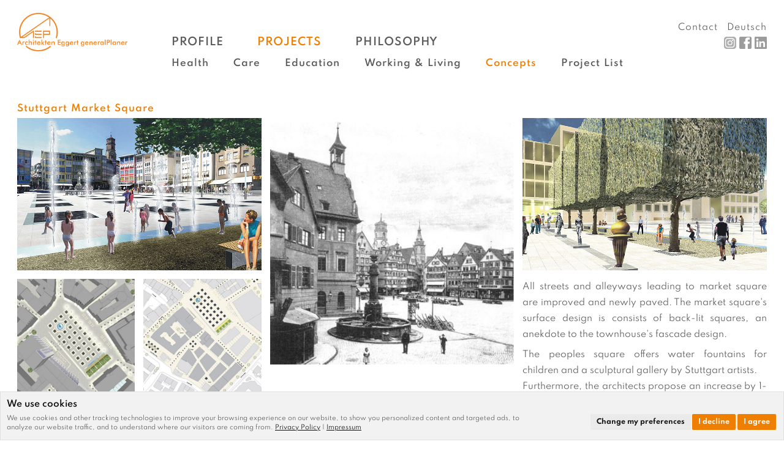

--- FILE ---
content_type: text/html; charset=utf-8
request_url: https://eggert-architekten.de/en/stuttgarter-marktplatz.html
body_size: 5304
content:
<!DOCTYPE html>
<html lang="en">
<head>

      <meta content="IE=edge" http-equiv=X-UA-Compatible>
    <meta content="width=device-width,initial-scale=1" name=viewport>
    <meta charset="utf-8">
    <title>Stuttgarter Marktplatz - AEP - Architekten Eggert generalPlaner gmbh</title>
    <base href="https://eggert-architekten.de/">

          <meta name="robots" content="index,follow">
      <meta name="description" content="">
      <meta name="keywords" content="">
      <meta name="generator" content="Contao Open Source CMS">
    
            <link rel="stylesheet" href="assets/css/2adf8d280910.css">
        <script src="assets/js/0de2a9e04104.js"></script>
<link rel="shortcut icon" type="image/x-icon" href="/favicon.ico">
<!-- link rel="stylesheet" type="text/css" href="//cdnjs.cloudflare.com/ajax/libs/cookieconsent2/3.1.0/cookieconsent.min.css" / -->
<!--link href="https://fonts.googleapis.com/css2?family=Lexend+Deca&family=Spartan:wght@100;200;300;400;500;600;700;800;900&display=swap" rel="stylesheet" -->
<!-- script src="//cdnjs.cloudflare.com/ajax/libs/cookieconsent2/3.1.0/cookieconsent.min.js"></script -->
<!-- link rel="stylesheet" href="https://unpkg.com/leaflet@1.7.1/dist/leaflet.css" integrity="sha512-xodZBNTC5n17Xt2atTPuE1HxjVMSvLVW9ocqUKLsCC5CXdbqCmblAshOMAS6/keqq/sMZMZ19scR4PsZChSR7A==" crossorigin=""/ -->
<!-- script src="https://unpkg.com/leaflet@1.7.1/dist/leaflet.js" integrity="sha512-XQoYMqMTK8LvdxXYG3nZ448hOEQiglfqkJs1NOQV44cWnUrBc8PkAOcXy20w0vlaXaVUearIOBhiXZ5V3ynxwA==" crossorigin=""></script -->
<!-- script src="https://stamen-maps.a.ssl.fastly.net/js/tile.stamen.js"></script -->
<!-- script
      src="https://maps.googleapis.com/maps/api/js?key=AIzaSyC31dq_U0EjFReT4IHyzALT2VyOyHZpBLo&map_ids=6297183b493ae009&callback=initMap&libraries=&v=weekly"
      defer
    ></script -->
<script type="text/plain" cookie-consent="functionality" src="https://maps.googleapis.com/maps/api/js?key=AIzaSyC31dq_U0EjFReT4IHyzALT2VyOyHZpBLo&map_ids=6297183b493ae009&callback=initMap&libraries=&v=weekly" defer></script>





<!-- script>
var cookieMsg = "Diese Seite verwendet Cookies. Mit der weiteren Verwendung dieser Seite, geben Sie uns Ihr Einverständnis für die Benutzung von Cookies. ";
var cookieLinkText = "Weitere Informationen";
if (window.document.location.href.indexOf('/en/') != -1) {
    cookieMsg = 'This website uses cookies to ensure you get the best experience on our website.';
    cookieLinkText = "Learn more";
}

window.addEventListener("load", function(){
window.cookieconsent.initialise({
  "palette": {
    "popup": {
      // "background": "#5c5b5b",
      "background": "#949292",
      "text": "#ffffff"
    },
    "button": {
      "background": "transparent",
      "text": "#ffffff",
      "border": "#ffffff"
    }
  },
  "position": "bottom",
  "content": {
    "message": cookieMsg,
    "dismiss": "OK",
    "link": cookieLinkText
  }
})});
</script -->

          <!--[if lt IE 9]><script src="assets/html5shiv/3.7.2/html5shiv-printshiv.min.js"></script><![endif]-->
      
</head>
<body id="top" class="mac chrome blink ch131 pagealias__stuttgarter-marktplatz">

      
    <div id="wrapper">
                        <header id="header">
            <div class="inside">
              <nav class="navbar navbar-default">
                  <div class="container-fluid">
                    
<div id="logo-uncollapsed" class="logo hidden-xs hidden-sm logo-wide">
    <img src="/files/theme.aep2016/img/aep-architekten_eggert_generalplaner-logo_wide.png">
    <a href="/" id="homelink-on-logo"></a>
</div>
<div id="logo-collapsed" class="visible-xs-block visible-sm-block logo-wide">
    <a class="" href="/">
        <img src="/files/theme.aep2016/img/aep-architekten_eggert_generalplaner-logo_square.png" alt="Logo: AEP - Architekten Eggert Generalplaner">
    </a>
</div>
<div class="navbar-header">
    <button type="button" class="navbar-toggle collapsed" data-toggle="collapse" data-target="#navbar" aria-expanded="false" aria-controls="navbar">
        <span class="sr-only">Toggle navigation</span>
        <span class="icon-bar"></span>
        <span class="icon-bar"></span>
        <span class="icon-bar"></span>
    </button>
</div>
<div class="clearfix"></div>
<!-- indexer::stop -->
<nav class="mod_navigation block">

  
  <a href="en/stuttgarter-marktplatz.html#skipNavigation22" class="invisible">Skip navigation</a>

  <div id="navbar" class="collapse navbar-collapse">
  <ul class="level_1 nav navbar-nav">	


            <li class="submenu first"><a href="en/news.html" title="Profile" class="submenu first" aria-haspopup="true">Profile</a>  <ul class="level_2">


            <li class="first"><a href="en/news.html" title="News" class="first">News</a></li>
                <li><a href="en/about-us.html" title="About us">About us</a></li>
                <li><a href="en/locations.html" title="Locations">Locations</a></li>
                <li><a href="en/services.html" title="Services">Services</a></li>
                <li><a href="en/clients.html" title="Clients">Clients</a></li>
                <li><a href="en/awards-publications.html" title="Awards">Awards</a></li>
                <li class="last"><a href="en/jobs.html" title="Jobs" class="last">Jobs</a></li>
      </ul>

</li>
                <li class="submenu trail"><a href="en/health.html" title="Projects" class="submenu trail" aria-haspopup="true">Projects</a>  <ul class="level_2">


            <li class="first"><a href="en/health.html" title="Health" class="first">Health</a></li>
                <li><a href="en/care.html" title="Care">Care</a></li>
                <li><a href="en/education.html" title="Education">Education</a></li>
                <li><a href="en/live-and-work.html" title="Working &amp; Living">Working & Living</a></li>
                <li class="submenu trail"><a href="en/concepts.html" title="Concepts" class="submenu trail" aria-haspopup="true">Concepts</a>  <ul class="level_3">


            <li class="sibling first"><a href="en/town-castle-berlin-humboldt-forum.html" title="Castle Berlin - Humboldt Forum" class="sibling first">Castle Berlin - Humboldt Forum</a></li>
                <li class="sibling"><a href="en/Dietrich-Bonhoeffer-school.html" title="Dietrich-Bonhoeffer-School, Metzingen" class="sibling">Dietrich-Bonhoeffer-School, Metzingen</a></li>
                <li class="sibling"><a href="en/central-hospital-georgsheil.html" title="Central Hospital Georgsheil" class="sibling">Central Hospital Georgsheil</a></li>
                <li class="sibling"><a href="en/hospital-nuremberg-east.html" title="Hospital Nuremberg East" class="sibling">Hospital Nuremberg East</a></li>
                <li class="sibling"><a href="en/campus-klinikum-loerrach.html" title="Campus Klinikum Lörrach" class="sibling">Campus Klinikum Lörrach</a></li>
                <li class="sibling"><a href="en/krankenhaus-ravensburg.html" title="Krankenhaus St. Elisabeth, Ravensburg" class="sibling">Krankenhaus St. Elisabeth, Ravensburg</a></li>
                <li class="sibling"><a href="en/klinikum-schaumburger-land.html" title="Klinikum Schaumburger Land" class="sibling">Klinikum Schaumburger Land</a></li>
                <li class="sibling"><a href="en/kantonspital-graubuenden.html" title="Kantonspital Graubünden" class="sibling">Kantonspital Graubünden</a></li>
                <li class="sibling"><a href="en/holzhausenschule-frankfurt.html" title="Holzhausenschule Frankfurt" class="sibling">Holzhausenschule Frankfurt</a></li>
                <li class="sibling"><a href="en/schule-riezlern-kleinwalsertal.html" title="Schule Riezlern, Kleinwalsertal" class="sibling">Schule Riezlern, Kleinwalsertal</a></li>
                <li class="sibling"><a href="en/staedtisches-klinikum-karlsruhe.html" title="Staedtisches Klinikum Karlsruhe" class="sibling">Staedtisches Klinikum Karlsruhe</a></li>
                <li class="active"><a class="active">Stuttgarter Marktplatz</a></li>
                <li class="sibling"><a href="en/uniklinikum-jena.html" title="Uniklinikum Jena" class="sibling">Uniklinikum Jena</a></li>
                <li class="sibling"><a href="en/psychiatrie-uk-aachen.html" title="Psychiatrie UK Aachen" class="sibling">Psychiatrie UK Aachen</a></li>
                <li class="sibling"><a href="en/childrens-hospital-hamburg.html" title="Children's Hospital Hamburg" class="sibling">Children's Hospital Hamburg</a></li>
                <li class="sibling"><a href="en/civil-hospital-solothurn.html" title="Civil Hospital Solothurn" class="sibling">Civil Hospital Solothurn</a></li>
                <li class="sibling"><a href="en/psychiatry-klingenmuenster.html" title="Psychiatry Klingenmuenster" class="sibling">Psychiatry Klingenmuenster</a></li>
                <li class="sibling last"><a href="en/hft-stuttgart-560.html" title="HfT Stuttgart" class="sibling last">HfT Stuttgart</a></li>
      </ul>

</li>
                <li class="last"><a href="en/urban-development_project-list.html" title="Project List" class="last">Project List</a></li>
      </ul>

</li>
                <li class="submenu nav-positionen last"><a href="en/master-planning.html" title="Philosophy" class="submenu nav-positionen last" aria-haspopup="true">Philosophy</a>  <ul class="level_2">


            <li class="first"><a href="en/master-planning.html" title="Master Planning" class="first">Master Planning</a></li>
                <li><a href="en/planning-process.html" title="Design">Design</a></li>
                <li><a href="en/bim.html" title="BIM">BIM</a></li>
                <li><a href="en/operational-planning.html" title="Operational planning">Operational</a></li>
                <li><a href="en/medical-planning.html" title="Medical">Medical</a></li>
                <li><a href="en/sustainability.html" title="Sustainability">Sustainability</a></li>
                <li class="last"><a href="en/international.html" title="International" class="last">International</a></li>
      </ul>

</li>
      </ul>

</div>

  <a id="skipNavigation22" class="invisible">&nbsp;</a>

</nav>
<!-- indexer::continue -->

<!-- indexer::stop -->
<nav class="mod_navigation not-hidden block" id="socialmedia-links">

  
  <a href="en/stuttgarter-marktplatz.html#skipNavigation26" class="invisible">Skip navigation</a>

  <div id="navbar" class="navbar-noncollapse">
  <ul class="level_1 nav navbar-nav">	


            <li class="instagram first"><a href="https://www.instagram.com/aep.architekten/" title="Instagram" class="instagram first" target="_blank">Instagram</a></li>
                <li class="facebook"><a href="https://www.facebook.com/2ea.de/" title="Facebook" class="facebook" target="_blank">Facebook</a></li>
                <li class="linkedin last"><a href="https://www.linkedin.com/company/medical-architectural-research-unit-at-london-south-bank-university" title="LinkedIn" class="linkedin last" target="_blank">LinkedIn</a></li>
      </ul>

</div>

  <a id="skipNavigation26" class="invisible">&nbsp;</a>

</nav>
<!-- indexer::continue -->


<!-- indexer::stop -->
<nav class="mod_navigation block" id="metanavi">

  
  <a href="en/stuttgarter-marktplatz.html#skipNavigation24" class="invisible">Skip navigation</a>

  <div id="navbar" class="collapse navbar-collapse">
  <ul class="level_1 nav navbar-nav">	


            <li class="metanav-imprint first"><a href="en/contact.html" title="Contact" class="metanav-imprint first">Contact</a></li>
                <li class="metanav-langswitch last"><a href="/de/" title="Deutsch" class="metanav-langswitch last">Deutsch</a></li>
      </ul>

</div>

  <a id="skipNavigation24" class="invisible">&nbsp;</a>

</nav>
<!-- indexer::continue -->
                  </div>
              </nav>
            </div>
          </header>
              
      
              <div id="container" class="container-fluid">
        <div class="row" id="container-row">
          <div class="col-md-12" id="container-col">
                          <div id="main">
                <div class="inside hyphenate">
                  
<div class="mod_article first last block" id="article-1000">

  
  
<h4 class="ce_headline first">
  Stuttgart Market Square</h4>

<!-- Spaltenset Start //-->
<section class="ce_colsetStart row colcount_3 bootstrap_customizable col-3">
	<!-- first Column //-->
	<div class="col-xs-12 col-sm-6 col-md-4 col_1 first">
					
<div class="ce_image rows_abstand-unten block">

  
  
  <figure class="image_container">

    
    

<img src="files/theme.aep2016/img/projekte/Konzepte/Stuttgarter%20Marktplatz/aep-marktplatz-stuttgart-06.jpg" width="720" height="450" alt="">



    
    
  </figure>


</div>

<!-- Spaltenset Start //-->
<section class="ce_colsetStart row colcount_2 bootstrap_customizable col-2">
	<!-- first Column //-->
	<div class="col-xs-12 col-md-6 col_1 first">
					
<div class="ce_image rows_abstand-unten block">

  
  
  <figure class="image_container">

    
    

<img src="files/theme.aep2016/img/projekte/Konzepte/Stuttgarter%20Marktplatz/aep-marktplatz-stuttgart-02.jpg" width="924" height="1000" alt="">



    
    
  </figure>


</div>
</div>
<!-- second Column //-->
        <div class="ce_colsetPart col-xs-12 col-md-6 col_2 last">
    
<div class="ce_image rows_abstand-unten block">

  
  
  <figure class="image_container">

    
    

<img src="files/theme.aep2016/img/projekte/Konzepte/Stuttgarter%20Marktplatz/aep-marktplatz-stuttgart-01.jpg" width="1000" height="1000" alt="">



    
    
  </figure>


</div>
			</div>
</section>
<!-- Spaltenset End //-->
</div>
<!-- second Column //-->
        <div class="ce_colsetPart col-xs-12 col-sm-6 col-md-4 col_2">
    
<div class="ce_image rows_abstand-unten block">

  
  
  <figure class="image_container">

    
    

<img src="files/theme.aep2016/img/projekte/Konzepte/Stuttgarter%20Marktplatz/aep-marktplatz-stuttgart-08.jpg" width="989" height="1000" alt="">



    
    
  </figure>


</div>
</div>
<!-- third Column //-->
        <div class="ce_colsetPart col-xs-12 col-sm-6 col-md-4 col_3 last">
    
<div class="ce_image rows_abstand-unten block">

  
  
  <figure class="image_container">

    
    

<img src="files/theme.aep2016/img/projekte/Konzepte/Stuttgarter%20Marktplatz/aep-marktplatz-stuttgart-05.jpg" width="720" height="450" alt="">



    
    
  </figure>


</div>

<div class="ce_text rows_abstand-unten block">

  
  
      <p>All streets and alleyways leading to market square are improved and newly paved. The market square's surface design is consists of back-lit squares, an anekdote to the townhouse's fascade design.</p>
<p>The peoples square offers water fountains for children and a sculptural gallery by Stuttgart artists.<br>Furthermore, the architects propose an increase by 1-2 storeys to the adjoining buildings to conform with the original. Originally, buildings with high and pointy gabeled roofs dominated the square.</p>  
  
  

</div>

<div class="ce_text block">

  
  
      <table style="width: 100%;">
<tbody>
<tr>
<td><strong>Project Data</strong></td>
<td style="text-align: right;">&nbsp;</td>
</tr>
<tr align="left" valign="top">
<td style="text-align: left;">Period<br>Overall Cost<br>Net Area<br>Gross Area<br>Work Stages HOAI<br>Competition</td>
<td style="text-align: right;">2011<br>1,2 Mio.<br>-<br>-<br>1-2<br>3rd Prize</td>
</tr>
</tbody>
</table>
<p>&nbsp;</p>  
  
  

</div>
			</div>
</section>
<!-- Spaltenset End //-->

  
</div>
                </div>
                              </div>
                      </div>
        </div>

        <div class="row">
          <div class="col-md-12">
                                                </div>

          <div class="col-md-12">
                                                </div>
        </div>
        </div>
      
      
                        <footer id="footer">
            <div class="inside">
              <div class="container-fluid">
                

<!-- indexer::stop -->
<nav class="mod_navigation block" id="metanavi">

  
  <a href="en/stuttgarter-marktplatz.html#skipNavigation24" class="invisible">Skip navigation</a>

  <div id="navbar" class="collapse navbar-collapse">
  <ul class="level_1 nav navbar-nav">	


            <li class="metanav-imprint first"><a href="en/contact.html" title="Contact" class="metanav-imprint first">Contact</a></li>
                <li class="metanav-langswitch last"><a href="/de/" title="Deutsch" class="metanav-langswitch last">Deutsch</a></li>
      </ul>

</div>

  <a id="skipNavigation24" class="invisible">&nbsp;</a>

</nav>
<!-- indexer::continue -->

<!-- indexer::stop -->
<nav class="mod_navigation not-hidden block" id="socialmedia-links">

  
  <a href="en/stuttgarter-marktplatz.html#skipNavigation26" class="invisible">Skip navigation</a>

  <div id="navbar" class="navbar-noncollapse">
  <ul class="level_1 nav navbar-nav">	


            <li class="instagram first"><a href="https://www.instagram.com/aep.architekten/" title="Instagram" class="instagram first" target="_blank">Instagram</a></li>
                <li class="facebook"><a href="https://www.facebook.com/2ea.de/" title="Facebook" class="facebook" target="_blank">Facebook</a></li>
                <li class="linkedin last"><a href="https://www.linkedin.com/company/medical-architectural-research-unit-at-london-south-bank-university" title="LinkedIn" class="linkedin last" target="_blank">LinkedIn</a></li>
      </ul>

</div>

  <a id="skipNavigation26" class="invisible">&nbsp;</a>

</nav>
<!-- indexer::continue -->

<div class="hidden" id="xs-langselect-navi"><a href="de/" title="AEP Architekten Eggert beraten, planen und bauen für Projekte im Gesundheitswesen, Architekt Stuttgart">Herzlich willkommen</a> / <a href="en/" title="AEP Architect Eggert advice, design and build for healthcare, education and commercial">Welcome</a></div>
<script type="text/javascript" src="/files/theme.aep2016/js/cookie-consent.js" charset="UTF-8"></script>
<script type="text/javascript" src="/files/theme.aep2016/js/cookie-consent.aep.js"></script>
<script type="text/javascript" src="/files/theme.aep2016/js/Hyphenator.js"></script>
<script type="text/javascript" src="/files/theme.aep2016/js/jquery.mousewheel.js"></script>
<script type="text/javascript" src="/files/theme.aep2016/js/jquery.jscrollpane.min.js"></script>
<script type="text/javascript" src="/files/theme.aep2016/js/bootstrap.min.js"></script>
<script type="text/javascript" src="/files/theme.aep2016/js/jquery.bxslider/jquery.bxslider.min.js"></script>
<script type="text/javascript" src="/files/theme.aep2016/js/jquery.aep-ext.js"></script>

              </div>
            </div>
          </footer>
                  </div>

      
  
<script src="assets/jquery/ui/1.11.4/jquery-ui.min.js"></script>
<script>
  (function($) {
    $(document).ready(function() {
      $(document).accordion({
        // Put custom options here
        heightStyle: 'content',
        header: 'div.toggler',
        collapsible: true,
        create: function(event, ui) {
          ui.header.addClass('active');
          $('div.toggler').attr('tabindex', 0);
        },
        activate: function(event, ui) {
          ui.newHeader.addClass('active');
          ui.oldHeader.removeClass('active');
          $('div.toggler').attr('tabindex', 0);
        }
      });
    });
  })(jQuery);
</script>

<script>setTimeout(function(){var e=function(e,t){try{var n=new XMLHttpRequest}catch(r){return}n.open("GET",e,!0),n.onreadystatechange=function(){this.readyState==4&&this.status==200&&typeof t=="function"&&t(this.responseText)},n.send()},t="system/cron/cron.";e(t+"txt",function(n){parseInt(n||0)<Math.round(+(new Date)/1e3)-86400&&e(t+"php")})},5e3);</script>

<script>
var _gaq = _gaq || [];
_gaq.push(['_setAccount', 'UA-33915990-1']);
_gaq.push(['_gat._anonymizeIp']);
_gaq.push(['_trackPageview']);
(function() {
  var ga = document.createElement('script'); ga.async = true;
  ga.setAttribute("type", "text/plain");
  ga.setAttribute("cookie-consent", "tracking");
  ga.src = ('https:' == document.location.protocol ? 'https://ssl' : 'http://www') + '.google-analytics.com/ga.js';
  var s = document.getElementsByTagName('script')[0]; s.parentNode.insertBefore(ga, s);
})();
</script>
<!-- Für Javascript, um festzustellen, welche Screengröße TwBootstrap gerade darstellen lässt -->
<span id="scr-indicator"><span class="visible-xs"></span><span class="visible-sm"></span><span class="visible-md"></span><span class="visible-lg"></span></span>
</body>
</html>


--- FILE ---
content_type: text/css
request_url: https://eggert-architekten.de/assets/css/2adf8d280910.css
body_size: 15150
content:
/* latin-ext */
@font-face {
  font-family: 'Spartan';
  font-style: normal;
  font-weight: 100;
  font-display: swap;
  src: url(../../files/theme.aep2016/fonts/Spartan_u0100-uA7FF.woff2) format('woff2');
  unicode-range: U+0100-024F, U+0259, U+1E00-1EFF, U+2020, U+20A0-20AB, U+20AD-20CF, U+2113, U+2C60-2C7F, U+A720-A7FF;
}
/* latin */
@font-face {
  font-family: 'Spartan';
  font-style: normal;
  font-weight: 100;
  font-display: swap;
  src: url(../../files/theme.aep2016/fonts/Spartan_u0000-uFFFD.woff2) format('woff2');
  unicode-range: U+0000-00FF, U+0131, U+0152-0153, U+02BB-02BC, U+02C6, U+02DA, U+02DC, U+2000-206F, U+2074, U+20AC, U+2122, U+2191, U+2193, U+2212, U+2215, U+FEFF, U+FFFD;
}
/* latin-ext */
@font-face {
  font-family: 'Spartan';
  font-style: normal;
  font-weight: 200;
  font-display: swap;
  src: url(../../files/theme.aep2016/fonts/Spartan_u0100-uA7FF.woff2) format('woff2');
  unicode-range: U+0100-024F, U+0259, U+1E00-1EFF, U+2020, U+20A0-20AB, U+20AD-20CF, U+2113, U+2C60-2C7F, U+A720-A7FF;
}
/* latin */
@font-face {
  font-family: 'Spartan';
  font-style: normal;
  font-weight: 200;
  font-display: swap;
  src: url(../../files/theme.aep2016/fonts/Spartan_u0000-uFFFD.woff2) format('woff2');
  unicode-range: U+0000-00FF, U+0131, U+0152-0153, U+02BB-02BC, U+02C6, U+02DA, U+02DC, U+2000-206F, U+2074, U+20AC, U+2122, U+2191, U+2193, U+2212, U+2215, U+FEFF, U+FFFD;
}
/* latin-ext */
@font-face {
  font-family: 'Spartan';
  font-style: normal;
  font-weight: 300;
  font-display: swap;
  src: url(../../files/theme.aep2016/fonts/Spartan_u0100-uA7FF.woff2) format('woff2');
  unicode-range: U+0100-024F, U+0259, U+1E00-1EFF, U+2020, U+20A0-20AB, U+20AD-20CF, U+2113, U+2C60-2C7F, U+A720-A7FF;
}
/* latin */
@font-face {
  font-family: 'Spartan';
  font-style: normal;
  font-weight: 300;
  font-display: swap;
  src: url(../../files/theme.aep2016/fonts/Spartan_u0000-uFFFD.woff2) format('woff2');
  unicode-range: U+0000-00FF, U+0131, U+0152-0153, U+02BB-02BC, U+02C6, U+02DA, U+02DC, U+2000-206F, U+2074, U+20AC, U+2122, U+2191, U+2193, U+2212, U+2215, U+FEFF, U+FFFD;
}
/* latin-ext */
@font-face {
  font-family: 'Spartan';
  font-style: normal;
  font-weight: 400;
  font-display: swap;
  src: url(../../files/theme.aep2016/fonts/Spartan_u0100-uA7FF.woff2) format('woff2');
  unicode-range: U+0100-024F, U+0259, U+1E00-1EFF, U+2020, U+20A0-20AB, U+20AD-20CF, U+2113, U+2C60-2C7F, U+A720-A7FF;
}
/* latin */
@font-face {
  font-family: 'Spartan';
  font-style: normal;
  font-weight: 400;
  font-display: swap;
  src: url(../../files/theme.aep2016/fonts/Spartan_u0000-uFFFD.woff2) format('woff2');
  unicode-range: U+0000-00FF, U+0131, U+0152-0153, U+02BB-02BC, U+02C6, U+02DA, U+02DC, U+2000-206F, U+2074, U+20AC, U+2122, U+2191, U+2193, U+2212, U+2215, U+FEFF, U+FFFD;
}
/* latin-ext */
@font-face {
  font-family: 'Spartan';
  font-style: normal;
  font-weight: 500;
  font-display: swap;
  src: url(../../files/theme.aep2016/fonts/Spartan_u0100-uA7FF.woff2) format('woff2');
  unicode-range: U+0100-024F, U+0259, U+1E00-1EFF, U+2020, U+20A0-20AB, U+20AD-20CF, U+2113, U+2C60-2C7F, U+A720-A7FF;
}
/* latin */
@font-face {
  font-family: 'Spartan';
  font-style: normal;
  font-weight: 500;
  font-display: swap;
  src: url(../../files/theme.aep2016/fonts/Spartan_u0000-uFFFD.woff2) format('woff2');
  unicode-range: U+0000-00FF, U+0131, U+0152-0153, U+02BB-02BC, U+02C6, U+02DA, U+02DC, U+2000-206F, U+2074, U+20AC, U+2122, U+2191, U+2193, U+2212, U+2215, U+FEFF, U+FFFD;
}
/* latin-ext */
@font-face {
  font-family: 'Spartan';
  font-style: normal;
  font-weight: 600;
  font-display: swap;
  src: url(../../files/theme.aep2016/fonts/Spartan_u0100-uA7FF.woff2) format('woff2');
  unicode-range: U+0100-024F, U+0259, U+1E00-1EFF, U+2020, U+20A0-20AB, U+20AD-20CF, U+2113, U+2C60-2C7F, U+A720-A7FF;
}
/* latin */
@font-face {
  font-family: 'Spartan';
  font-style: normal;
  font-weight: 600;
  font-display: swap;
  src: url(../../files/theme.aep2016/fonts/Spartan_u0000-uFFFD.woff2) format('woff2');
  unicode-range: U+0000-00FF, U+0131, U+0152-0153, U+02BB-02BC, U+02C6, U+02DA, U+02DC, U+2000-206F, U+2074, U+20AC, U+2122, U+2191, U+2193, U+2212, U+2215, U+FEFF, U+FFFD;
}
/* latin-ext */
@font-face {
  font-family: 'Spartan';
  font-style: normal;
  font-weight: 700;
  font-display: swap;
  src: url(../../files/theme.aep2016/fonts/Spartan_u0100-uA7FF.woff2) format('woff2');
  unicode-range: U+0100-024F, U+0259, U+1E00-1EFF, U+2020, U+20A0-20AB, U+20AD-20CF, U+2113, U+2C60-2C7F, U+A720-A7FF;
}
/* latin */
@font-face {
  font-family: 'Spartan';
  font-style: normal;
  font-weight: 700;
  font-display: swap;
  src: url(../../files/theme.aep2016/fonts/Spartan_u0000-uFFFD.woff2) format('woff2');
  unicode-range: U+0000-00FF, U+0131, U+0152-0153, U+02BB-02BC, U+02C6, U+02DA, U+02DC, U+2000-206F, U+2074, U+20AC, U+2122, U+2191, U+2193, U+2212, U+2215, U+FEFF, U+FFFD;
}
/* latin-ext */
@font-face {
  font-family: 'Spartan';
  font-style: normal;
  font-weight: 800;
  font-display: swap;
  src: url(../../files/theme.aep2016/fonts/Spartan_u0100-uA7FF.woff2) format('woff2');
  unicode-range: U+0100-024F, U+0259, U+1E00-1EFF, U+2020, U+20A0-20AB, U+20AD-20CF, U+2113, U+2C60-2C7F, U+A720-A7FF;
}
/* latin */
@font-face {
  font-family: 'Spartan';
  font-style: normal;
  font-weight: 800;
  font-display: swap;
  src: url(../../files/theme.aep2016/fonts/Spartan_u0000-uFFFD.woff2) format('woff2');
  unicode-range: U+0000-00FF, U+0131, U+0152-0153, U+02BB-02BC, U+02C6, U+02DA, U+02DC, U+2000-206F, U+2074, U+20AC, U+2122, U+2191, U+2193, U+2212, U+2215, U+FEFF, U+FFFD;
}
/* latin-ext */
@font-face {
  font-family: 'Spartan';
  font-style: normal;
  font-weight: 900;
  font-display: swap;
  src: url(../../files/theme.aep2016/fonts/Spartan_u0100-uA7FF.woff2) format('woff2');
  unicode-range: U+0100-024F, U+0259, U+1E00-1EFF, U+2020, U+20A0-20AB, U+20AD-20CF, U+2113, U+2C60-2C7F, U+A720-A7FF;
}
/* latin */
@font-face {
  font-family: 'Spartan';
  font-style: normal;
  font-weight: 900;
  font-display: swap;
  src: url(../../files/theme.aep2016/fonts/Spartan_u0000-uFFFD.woff2) format('woff2');
  unicode-range: U+0000-00FF, U+0131, U+0152-0153, U+02BB-02BC, U+02C6, U+02DA, U+02DC, U+2000-206F, U+2074, U+20AC, U+2122, U+2191, U+2193, U+2212, U+2215, U+FEFF, U+FFFD;
}

@charset "UTF-8";
/*!
 * Bootstrap v3.3.6 (http://getbootstrap.com)
 * Copyright 2011-2015 Twitter, Inc.
 * Licensed under MIT (https://github.com/twbs/bootstrap/blob/master/LICENSE)
 */
/*! normalize.css v3.0.3 | MIT License | github.com/necolas/normalize.css */
@import "../../tinymce.css";
html {
  font-family: sans-serif;
  -ms-text-size-adjust: 100%;
  -webkit-text-size-adjust: 100%;
}

body {
  margin: 0;
}

article,
aside,
details,
figcaption,
figure,
footer,
header,
hgroup,
main,
menu,
nav,
section,
summary {
  display: block;
}

audio,
canvas,
progress,
video {
  display: inline-block;
  vertical-align: baseline;
}

audio:not([controls]) {
  display: none;
  height: 0;
}

[hidden],
template {
  display: none;
}

a {
  background-color: transparent;
}

a:active,
a:hover {
  outline: 0;
}

abbr[title] {
  border-bottom: 1px dotted;
}

b,
strong {
  font-weight: bold;
}

dfn {
  font-style: italic;
}

h1 {
  font-size: 2em;
  margin: 0.67em 0;
}

mark {
  background: #ff0;
  color: #000;
}

small {
  font-size: 80%;
}

sub,
sup {
  font-size: 75%;
  line-height: 0;
  position: relative;
  vertical-align: baseline;
}

sup {
  top: -0.5em;
}

sub {
  bottom: -0.25em;
}

img {
  border: 0;
}

svg:not(:root) {
  overflow: hidden;
}

figure {
  margin: 1em 40px;
}

hr {
  box-sizing: content-box;
  height: 0;
}

pre {
  overflow: auto;
}

code,
kbd,
pre,
samp {
  font-family: monospace, monospace;
  font-size: 1em;
}

button,
input,
optgroup,
select,
textarea {
  color: inherit;
  font: inherit;
  margin: 0;
}

button {
  overflow: visible;
}

button,
select {
  text-transform: none;
}

button,
html input[type=button],
input[type=reset],
input[type=submit] {
  -webkit-appearance: button;
  cursor: pointer;
}

button[disabled],
html input[disabled] {
  cursor: default;
}

button::-moz-focus-inner,
input::-moz-focus-inner {
  border: 0;
  padding: 0;
}

input {
  line-height: normal;
}

input[type=checkbox],
input[type=radio] {
  box-sizing: border-box;
  padding: 0;
}

input[type=number]::-webkit-inner-spin-button,
input[type=number]::-webkit-outer-spin-button {
  height: auto;
}

input[type=search] {
  -webkit-appearance: textfield;
  box-sizing: content-box;
}

input[type=search]::-webkit-search-cancel-button,
input[type=search]::-webkit-search-decoration {
  -webkit-appearance: none;
}

fieldset {
  border: 1px solid #c0c0c0;
  margin: 0 2px;
  padding: 0.35em 0.625em 0.75em;
}

legend {
  border: 0;
  padding: 0;
}

textarea {
  overflow: auto;
}

optgroup {
  font-weight: bold;
}

table {
  border-collapse: collapse;
  border-spacing: 0;
}

td,
th {
  padding: 0;
}

/*! Source: https://github.com/h5bp/html5-boilerplate/blob/master/src/css/main.css */
@media print {
  *,
*:before,
*:after {
    background: transparent !important;
    color: #000 !important;
    box-shadow: none !important;
    text-shadow: none !important;
  }

  a,
a:visited {
    text-decoration: underline;
  }

  a[href]:after {
    content: " (" attr(href) ")";
  }

  abbr[title]:after {
    content: " (" attr(title) ")";
  }

  a[href^="#"]:after,
a[href^="javascript:"]:after {
    content: "";
  }

  pre,
blockquote {
    border: 1px solid #999;
    page-break-inside: avoid;
  }

  thead {
    display: table-header-group;
  }

  tr,
img {
    page-break-inside: avoid;
  }

  img {
    max-width: 100% !important;
  }

  p,
h2,
h3 {
    orphans: 3;
    widows: 3;
  }

  h2,
h3 {
    page-break-after: avoid;
  }

  .navbar {
    display: none;
  }

  .btn > .caret,
.dropup > .btn > .caret {
    border-top-color: #000 !important;
  }

  .label {
    border: 1px solid #000;
  }

  .table {
    border-collapse: collapse !important;
  }
  .table td,
.table th {
    background-color: #fff !important;
  }

  .table-bordered th,
.table-bordered td {
    border: 1px solid #ddd !important;
  }
}
* {
  -webkit-box-sizing: border-box;
  -moz-box-sizing: border-box;
  box-sizing: border-box;
}

*:before,
*:after {
  -webkit-box-sizing: border-box;
  -moz-box-sizing: border-box;
  box-sizing: border-box;
}

html {
  font-size: 10px;
  -webkit-tap-highlight-color: rgba(0, 0, 0, 0);
}

body {
  font-family: Calibri, Candara, Segoe, “Segoe UI”, Optima, Arial, sans-serif;
  font-size: 13px;
  line-height: 1.15;
  color: #5c5b5b;
  background-color: #fff;
}

input,
button,
select,
textarea {
  font-family: inherit;
  font-size: inherit;
  line-height: inherit;
}

a {
  color: #ee7f01;
  text-decoration: none;
}
a:hover, a:focus {
  color: #a25601;
  text-decoration: underline;
}
a:focus {
  outline: thin dotted;
  outline: 5px auto -webkit-focus-ring-color;
  outline-offset: -2px;
}

figure {
  margin: 0;
}

img {
  vertical-align: middle;
}

.img-responsive, .ce_gallery .bx-wrapper ul li figure.image_container img, #container #main .ce_gallery .bx-wrapper ul li figure.image_container img.ce_image img, .ce_gallery .bx-wrapper ul li figure.image_container #container #main img.ce_image img, #container #left .mod_article img, #container #main #left .mod_article img.ce_image img, #container #left .mod_article #main img.ce_image img, #container .col-md-1 img, #container .col-md-2 img, #container .col-md-3 img, #container .col-md-4 img, #container .mod_newslist .news_row .news_content .image_container img, #container .col-md-5 img, #container .col-md-6 img,
#container .col-md-7 img, #container .col-md-8 img, #container .mod_newslist .news_row .news_content > .ce_text > p img, #container .col-md-9 img, #container .col-md-10 img, #container .col-md-11 img, #container .col-md-12 img, #container #main .col-md-1 img.ce_image img, #container .col-md-1 #main img.ce_image img, #container #main .col-md-2 img.ce_image img, #container .col-md-2 #main img.ce_image img, #container #main .col-md-3 img.ce_image img, #container .col-md-3 #main img.ce_image img, #container #main .col-md-4 img.ce_image img, #container .col-md-4 #main img.ce_image img, #container #main .mod_newslist .news_row .news_content .image_container img.ce_image img, #container .mod_newslist .news_row .news_content .image_container #main img.ce_image img, #container #main .col-md-5 img.ce_image img, #container .col-md-5 #main img.ce_image img, #container #main .col-md-6 img.ce_image img, #container .col-md-6 #main img.ce_image img,
#container #main .col-md-7 img.ce_image img,
#container .col-md-7 #main img.ce_image img, #container #main .col-md-8 img.ce_image img, #container .col-md-8 #main img.ce_image img, #container #main .mod_newslist .news_row .news_content > .ce_text > p img.ce_image img, #container .mod_newslist .news_row .news_content > .ce_text > p #main img.ce_image img, #container #main .col-md-9 img.ce_image img, #container .col-md-9 #main img.ce_image img, #container #main .col-md-10 img.ce_image img, #container .col-md-10 #main img.ce_image img, #container #main .col-md-11 img.ce_image img, #container .col-md-11 #main img.ce_image img, #container #main .col-md-12 img.ce_image img, #container .col-md-12 #main img.ce_image img, #container #main .ce_gallery ul li .image_container > img, #container #main .ce_gallery ul li .image_container > img.ce_image img, #container #main .ce_gallery ul li .image_container > a > img, #container #main .ce_image.img-responsive img, #container #main .ce_gallery .bx-wrapper ul li figure.image_container img.ce_image img, .ce_gallery .bx-wrapper ul li figure.image_container #container #main img.ce_image img, #container #main .ce_gallery .bx-wrapper ul li figure.image_container img.ce_image img.ce_image img, .ce_gallery .bx-wrapper ul li figure.image_container #container #main img.ce_image img.ce_image img, #container #main #left .mod_article img.ce_image img, #container #left .mod_article #main img.ce_image img, #container #main .col-md-1 img.ce_image img, #container .col-md-1 #main img.ce_image img, #container #main .col-md-2 img.ce_image img, #container .col-md-2 #main img.ce_image img, #container #main .col-md-3 img.ce_image img, #container .col-md-3 #main img.ce_image img, #container #main .col-md-4 img.ce_image img, #container .col-md-4 #main img.ce_image img, #container #main .mod_newslist .news_row .news_content .image_container img.ce_image img, #container .mod_newslist .news_row .news_content .image_container #main img.ce_image img, #container #main .col-md-5 img.ce_image img, #container .col-md-5 #main img.ce_image img, #container #main .col-md-6 img.ce_image img, #container .col-md-6 #main img.ce_image img,
#container #main .col-md-7 img.ce_image img,
#container .col-md-7 #main img.ce_image img, #container #main .col-md-8 img.ce_image img, #container .col-md-8 #main img.ce_image img, #container #main .mod_newslist .news_row .news_content > .ce_text > p img.ce_image img, #container .mod_newslist .news_row .news_content > .ce_text > p #main img.ce_image img, #container #main .col-md-9 img.ce_image img, #container .col-md-9 #main img.ce_image img, #container #main .col-md-10 img.ce_image img, #container .col-md-10 #main img.ce_image img, #container #main .col-md-11 img.ce_image img, #container .col-md-11 #main img.ce_image img, #container #main .col-md-12 img.ce_image img, #container .col-md-12 #main img.ce_image img, #container #main .col-md-1 img.ce_image img.ce_image img, #container .col-md-1 #main img.ce_image img.ce_image img, #container #main .col-md-2 img.ce_image img.ce_image img, #container .col-md-2 #main img.ce_image img.ce_image img, #container #main .col-md-3 img.ce_image img.ce_image img, #container .col-md-3 #main img.ce_image img.ce_image img, #container #main .col-md-4 img.ce_image img.ce_image img, #container .col-md-4 #main img.ce_image img.ce_image img, #container #main .mod_newslist .news_row .news_content .image_container img.ce_image img.ce_image img, #container .mod_newslist .news_row .news_content .image_container #main img.ce_image img.ce_image img, #container #main .col-md-5 img.ce_image img.ce_image img, #container .col-md-5 #main img.ce_image img.ce_image img, #container #main .col-md-6 img.ce_image img.ce_image img, #container .col-md-6 #main img.ce_image img.ce_image img,
#container #main .col-md-7 img.ce_image img.ce_image img,
#container .col-md-7 #main img.ce_image img.ce_image img, #container #main .col-md-8 img.ce_image img.ce_image img, #container .col-md-8 #main img.ce_image img.ce_image img, #container #main .mod_newslist .news_row .news_content > .ce_text > p img.ce_image img.ce_image img, #container .mod_newslist .news_row .news_content > .ce_text > p #main img.ce_image img.ce_image img, #container #main .col-md-9 img.ce_image img.ce_image img, #container .col-md-9 #main img.ce_image img.ce_image img, #container #main .col-md-10 img.ce_image img.ce_image img, #container .col-md-10 #main img.ce_image img.ce_image img, #container #main .col-md-11 img.ce_image img.ce_image img, #container .col-md-11 #main img.ce_image img.ce_image img, #container #main .col-md-12 img.ce_image img.ce_image img, #container .col-md-12 #main img.ce_image img.ce_image img, #container #main .mod_newslist .news_row .news_content .image_container > img.ce_image img, #container .mod_newslist .news_row .news_content #main .image_container > img.ce_image img, #container #main #picFromTheNewsinLeftCol > img.ce_image img, #container #picFromTheNewsinLeftCol > img, #container .mod_newslist .news_row .news_content .image_container > img, #container .mod_newslist .news_row .news_content .image_container > a > img {
  display: block;
  max-width: 100%;
  height: auto;
}

.img-rounded {
  border-radius: 6px;
}

.img-thumbnail {
  padding: 4px;
  line-height: 1.15;
  background-color: #fff;
  border: 1px solid #ddd;
  border-radius: 4px;
  -webkit-transition: all 0.2s ease-in-out;
  -o-transition: all 0.2s ease-in-out;
  transition: all 0.2s ease-in-out;
  display: inline-block;
  max-width: 100%;
  height: auto;
}

.img-circle {
  border-radius: 50%;
}

hr {
  margin-top: 14px;
  margin-bottom: 14px;
  border: 0;
  border-top: 1px solid #eeeeee;
}

.sr-only {
  position: absolute;
  width: 1px;
  height: 1px;
  margin: -1px;
  padding: 0;
  overflow: hidden;
  clip: rect(0, 0, 0, 0);
  border: 0;
}

.sr-only-focusable:active, .sr-only-focusable:focus {
  position: static;
  width: auto;
  height: auto;
  margin: 0;
  overflow: visible;
  clip: auto;
}

[role=button] {
  cursor: pointer;
}

h1, h2, h3, h4, h5, h6,
.h1, .h2, .h3, .h4, .h5, .h6 {
  font-family: inherit;
  font-weight: 500;
  line-height: 1.1;
  color: #ee7f01;
}
h1 small,
h1 .small,
h1 #container .mod_newslist .news_row .info,
#container .mod_newslist .news_row h1 .info, h2 small,
h2 .small,
h2 #container .mod_newslist .news_row .info,
#container .mod_newslist .news_row h2 .info, h3 small,
h3 .small,
h3 #container .mod_newslist .news_row .info,
#container .mod_newslist .news_row h3 .info, h4 small,
h4 .small,
h4 #container .mod_newslist .news_row .info,
#container .mod_newslist .news_row h4 .info, h5 small,
h5 .small,
h5 #container .mod_newslist .news_row .info,
#container .mod_newslist .news_row h5 .info, h6 small,
h6 .small,
h6 #container .mod_newslist .news_row .info,
#container .mod_newslist .news_row h6 .info,
.h1 small,
.h1 .small,
.h1 #container .mod_newslist .news_row .info,
#container .mod_newslist .news_row .h1 .info, .h2 small,
.h2 .small,
.h2 #container .mod_newslist .news_row .info,
#container .mod_newslist .news_row .h2 .info, .h3 small,
.h3 .small,
.h3 #container .mod_newslist .news_row .info,
#container .mod_newslist .news_row .h3 .info, .h4 small,
.h4 .small,
.h4 #container .mod_newslist .news_row .info,
#container .mod_newslist .news_row .h4 .info, .h5 small,
.h5 .small,
.h5 #container .mod_newslist .news_row .info,
#container .mod_newslist .news_row .h5 .info, .h6 small,
.h6 .small,
.h6 #container .mod_newslist .news_row .info,
#container .mod_newslist .news_row .h6 .info {
  font-weight: normal;
  line-height: 1;
  color: #777777;
}

h1, .h1,
h2, .h2,
h3, .h3 {
  margin-top: 14px;
  margin-bottom: 7px;
}
h1 small,
h1 .small,
h1 #container .mod_newslist .news_row .info,
#container .mod_newslist .news_row h1 .info, .h1 small,
.h1 .small,
.h1 #container .mod_newslist .news_row .info,
#container .mod_newslist .news_row .h1 .info,
h2 small,
h2 .small,
h2 #container .mod_newslist .news_row .info,
#container .mod_newslist .news_row h2 .info, .h2 small,
.h2 .small,
.h2 #container .mod_newslist .news_row .info,
#container .mod_newslist .news_row .h2 .info,
h3 small,
h3 .small,
h3 #container .mod_newslist .news_row .info,
#container .mod_newslist .news_row h3 .info, .h3 small,
.h3 .small,
.h3 #container .mod_newslist .news_row .info,
#container .mod_newslist .news_row .h3 .info {
  font-size: 65%;
}

h4, .h4,
h5, .h5,
h6, .h6 {
  margin-top: 7px;
  margin-bottom: 7px;
}
h4 small,
h4 .small,
h4 #container .mod_newslist .news_row .info,
#container .mod_newslist .news_row h4 .info, .h4 small,
.h4 .small,
.h4 #container .mod_newslist .news_row .info,
#container .mod_newslist .news_row .h4 .info,
h5 small,
h5 .small,
h5 #container .mod_newslist .news_row .info,
#container .mod_newslist .news_row h5 .info, .h5 small,
.h5 .small,
.h5 #container .mod_newslist .news_row .info,
#container .mod_newslist .news_row .h5 .info,
h6 small,
h6 .small,
h6 #container .mod_newslist .news_row .info,
#container .mod_newslist .news_row h6 .info, .h6 small,
.h6 .small,
.h6 #container .mod_newslist .news_row .info,
#container .mod_newslist .news_row .h6 .info {
  font-size: 75%;
}

h1, .h1 {
  font-size: 15px;
}

h2, .h2 {
  font-size: 15px;
}

h3, .h3 {
  font-size: 15px;
}

h4, .h4 {
  font-size: 15px;
}

h5, .h5 {
  font-size: 15px;
}

h6, .h6 {
  font-size: 12px;
}

p {
  margin: 0 0 7px;
}

.lead {
  margin-bottom: 14px;
  font-size: 14px;
  font-weight: 300;
  line-height: 1.4;
}
@media (min-width: 768px) {
  .lead {
    font-size: 19.5px;
  }
}

small,
.small,
#container .mod_newslist .news_row .info {
  font-size: 92%;
}

mark,
.mark {
  background-color: #fcf8e3;
  padding: 0.2em;
}

.text-left {
  text-align: left;
}

.text-right {
  text-align: right;
}

.text-center, #container #picFromTheNewsinLeftCol {
  text-align: center;
}

.text-justify {
  text-align: justify;
}

.text-nowrap {
  white-space: nowrap;
}

.text-lowercase {
  text-transform: lowercase;
}

.text-uppercase, .initialism {
  text-transform: uppercase;
}

.text-capitalize {
  text-transform: capitalize;
}

.text-muted {
  color: #777777;
}

.text-primary {
  color: #ee7f01;
}

a.text-primary:hover,
a.text-primary:focus {
  color: #bb6401;
}

.text-success {
  color: #3c763d;
}

a.text-success:hover,
a.text-success:focus {
  color: #2b542c;
}

.text-info {
  color: #31708f;
}

a.text-info:hover,
a.text-info:focus {
  color: #245269;
}

.text-warning {
  color: #8a6d3b;
}

a.text-warning:hover,
a.text-warning:focus {
  color: #66512c;
}

.text-danger {
  color: #a94442;
}

a.text-danger:hover,
a.text-danger:focus {
  color: #843534;
}

.bg-primary {
  color: #fff;
}

.bg-primary {
  background-color: #ee7f01;
}

a.bg-primary:hover,
a.bg-primary:focus {
  background-color: #bb6401;
}

.bg-success {
  background-color: #dff0d8;
}

a.bg-success:hover,
a.bg-success:focus {
  background-color: #c1e2b3;
}

.bg-info {
  background-color: #d9edf7;
}

a.bg-info:hover,
a.bg-info:focus {
  background-color: #afd9ee;
}

.bg-warning {
  background-color: #fcf8e3;
}

a.bg-warning:hover,
a.bg-warning:focus {
  background-color: #f7ecb5;
}

.bg-danger {
  background-color: #f2dede;
}

a.bg-danger:hover,
a.bg-danger:focus {
  background-color: #e4b9b9;
}

.page-header {
  padding-bottom: 6px;
  margin: 28px 0 14px;
  border-bottom: 1px solid #eeeeee;
}

ul,
ol {
  margin-top: 0;
  margin-bottom: 7px;
}
ul ul,
ul ol,
ol ul,
ol ol {
  margin-bottom: 0;
}

.list-unstyled {
  padding-left: 0;
  list-style: none;
}

.list-inline {
  padding-left: 0;
  list-style: none;
  margin-left: -5px;
}
.list-inline > li {
  display: inline-block;
  padding-left: 5px;
  padding-right: 5px;
}

dl {
  margin-top: 0;
  margin-bottom: 14px;
}

dt,
dd {
  line-height: 1.15;
}

dt {
  font-weight: bold;
}

dd {
  margin-left: 0;
}

.dl-horizontal dd:before, .dl-horizontal dd:after {
  content: " ";
  display: table;
}
.dl-horizontal dd:after {
  clear: both;
}
@media (min-width: 768px) {
  .dl-horizontal dt {
    float: left;
    width: 160px;
    clear: left;
    text-align: right;
    overflow: hidden;
    text-overflow: ellipsis;
    white-space: nowrap;
  }
  .dl-horizontal dd {
    margin-left: 180px;
  }
}

abbr[title],
abbr[data-original-title] {
  cursor: help;
  border-bottom: 1px dotted #777777;
}

.initialism {
  font-size: 90%;
}

blockquote {
  padding: 7px 14px;
  margin: 0 0 14px;
  font-size: 16.25px;
  border-left: 5px solid #eeeeee;
}
blockquote p:last-child,
blockquote ul:last-child,
blockquote ol:last-child {
  margin-bottom: 0;
}
blockquote footer,
blockquote small,
blockquote .small,
blockquote #container .mod_newslist .news_row .info,
#container .mod_newslist .news_row blockquote .info {
  display: block;
  font-size: 80%;
  line-height: 1.15;
  color: #777777;
}
blockquote footer:before,
blockquote small:before,
blockquote .small:before,
blockquote #container .mod_newslist .news_row .info:before,
#container .mod_newslist .news_row blockquote .info:before {
  content: "— ";
}

.blockquote-reverse,
blockquote.pull-right {
  padding-right: 15px;
  padding-left: 0;
  border-right: 5px solid #eeeeee;
  border-left: 0;
  text-align: right;
}
.blockquote-reverse footer:before,
.blockquote-reverse small:before,
.blockquote-reverse .small:before,
.blockquote-reverse #container .mod_newslist .news_row .info:before,
#container .mod_newslist .news_row .blockquote-reverse .info:before,
blockquote.pull-right footer:before,
blockquote.pull-right small:before,
blockquote.pull-right .small:before,
blockquote.pull-right #container .mod_newslist .news_row .info:before,
#container .mod_newslist .news_row blockquote.pull-right .info:before {
  content: "";
}
.blockquote-reverse footer:after,
.blockquote-reverse small:after,
.blockquote-reverse .small:after,
.blockquote-reverse #container .mod_newslist .news_row .info:after,
#container .mod_newslist .news_row .blockquote-reverse .info:after,
blockquote.pull-right footer:after,
blockquote.pull-right small:after,
blockquote.pull-right .small:after,
blockquote.pull-right #container .mod_newslist .news_row .info:after,
#container .mod_newslist .news_row blockquote.pull-right .info:after {
  content: " —";
}

address {
  margin-bottom: 14px;
  font-style: normal;
  line-height: 1.15;
}

code,
kbd,
pre,
samp {
  font-family: Menlo, Monaco, Consolas, "Courier New", monospace;
}

code {
  padding: 2px 4px;
  font-size: 90%;
  color: #c7254e;
  background-color: #f9f2f4;
  border-radius: 4px;
}

kbd {
  padding: 2px 4px;
  font-size: 90%;
  color: #fff;
  background-color: #333;
  border-radius: 3px;
  box-shadow: inset 0 -1px 0 rgba(0, 0, 0, 0.25);
}
kbd kbd {
  padding: 0;
  font-size: 100%;
  font-weight: bold;
  box-shadow: none;
}

pre {
  display: block;
  padding: 6.5px;
  margin: 0 0 7px;
  font-size: 12px;
  line-height: 1.15;
  word-break: break-all;
  word-wrap: break-word;
  color: #333333;
  background-color: #f5f5f5;
  border: 1px solid #ccc;
  border-radius: 4px;
}
pre code {
  padding: 0;
  font-size: inherit;
  color: inherit;
  white-space: pre-wrap;
  background-color: transparent;
  border-radius: 0;
}

.pre-scrollable {
  max-height: 340px;
  overflow-y: scroll;
}

.container {
  margin-right: auto;
  margin-left: auto;
  padding-left: 7px;
  padding-right: 7px;
}
.container:before, .container:after {
  content: " ";
  display: table;
}
.container:after {
  clear: both;
}
@media (min-width: 768px) {
  .container {
    width: 750px;
  }
}
@media (min-width: 992px) {
  .container {
    width: 954px;
  }
}
@media (min-width: 1200px) {
  .container {
    width: 984px;
  }
}

.container-fluid {
  margin-right: auto;
  margin-left: auto;
  padding-left: 7px;
  padding-right: 7px;
}
.container-fluid:before, .container-fluid:after {
  content: " ";
  display: table;
}
.container-fluid:after {
  clear: both;
}

.row, #container #main .ce_gallery ul, #container .mod_newslist {
  margin-left: -7px;
  margin-right: -7px;
}
.row:before, #container #main .ce_gallery ul:before, #container .mod_newslist:before, .row:after, #container #main .ce_gallery ul:after, #container .mod_newslist:after {
  content: " ";
  display: table;
}
.row:after, #container #main .ce_gallery ul:after, #container .mod_newslist:after {
  clear: both;
}

.col-xs-1, .col-sm-1, .col-md-1, .col-lg-1, .col-xs-2, .col-sm-2, .col-md-2, .col-lg-2, .col-xs-3, .col-sm-3, .col-md-3, .col-lg-3, .col-xs-4, .col-sm-4, .col-md-4, #container .mod_newslist .news_row .news_content .image_container, .col-lg-4, .col-xs-5, .col-sm-5, .col-md-5, .col-lg-5, .col-xs-6, .col-sm-6, .col-md-6, .col-lg-6, .col-xs-7, .col-sm-7, #container .mod_newslist .news_row .news_content > .ce_text > p, .col-md-7, .col-lg-7, .col-xs-8, .col-sm-8, .col-md-8, .col-lg-8, .col-xs-9, .col-sm-9, .col-md-9, .col-lg-9, .col-xs-10, .col-sm-10, .col-md-10, .col-lg-10, .col-xs-11, .col-sm-11, .col-md-11, .col-lg-11, .col-xs-12, .col-sm-12, .col-md-12, .col-lg-12 {
  position: relative;
  min-height: 1px;
  padding-left: 7px;
  padding-right: 7px;
}

.col-xs-1, .col-xs-2, .col-xs-3, .col-xs-4, .col-xs-5, .col-xs-6, .col-xs-7, .col-xs-8, .col-xs-9, .col-xs-10, .col-xs-11, .col-xs-12 {
  float: left;
}

.col-xs-1 {
  width: 8.3333333333%;
}

.col-xs-2 {
  width: 16.6666666667%;
}

.col-xs-3 {
  width: 25%;
}

.col-xs-4 {
  width: 33.3333333333%;
}

.col-xs-5 {
  width: 41.6666666667%;
}

.col-xs-6 {
  width: 50%;
}

.col-xs-7 {
  width: 58.3333333333%;
}

.col-xs-8 {
  width: 66.6666666667%;
}

.col-xs-9 {
  width: 75%;
}

.col-xs-10 {
  width: 83.3333333333%;
}

.col-xs-11 {
  width: 91.6666666667%;
}

.col-xs-12 {
  width: 100%;
}

.col-xs-pull-0 {
  right: auto;
}

.col-xs-pull-1 {
  right: 8.3333333333%;
}

.col-xs-pull-2 {
  right: 16.6666666667%;
}

.col-xs-pull-3 {
  right: 25%;
}

.col-xs-pull-4 {
  right: 33.3333333333%;
}

.col-xs-pull-5 {
  right: 41.6666666667%;
}

.col-xs-pull-6 {
  right: 50%;
}

.col-xs-pull-7 {
  right: 58.3333333333%;
}

.col-xs-pull-8 {
  right: 66.6666666667%;
}

.col-xs-pull-9 {
  right: 75%;
}

.col-xs-pull-10 {
  right: 83.3333333333%;
}

.col-xs-pull-11 {
  right: 91.6666666667%;
}

.col-xs-pull-12 {
  right: 100%;
}

.col-xs-push-0 {
  left: auto;
}

.col-xs-push-1 {
  left: 8.3333333333%;
}

.col-xs-push-2 {
  left: 16.6666666667%;
}

.col-xs-push-3 {
  left: 25%;
}

.col-xs-push-4 {
  left: 33.3333333333%;
}

.col-xs-push-5 {
  left: 41.6666666667%;
}

.col-xs-push-6 {
  left: 50%;
}

.col-xs-push-7 {
  left: 58.3333333333%;
}

.col-xs-push-8 {
  left: 66.6666666667%;
}

.col-xs-push-9 {
  left: 75%;
}

.col-xs-push-10 {
  left: 83.3333333333%;
}

.col-xs-push-11 {
  left: 91.6666666667%;
}

.col-xs-push-12 {
  left: 100%;
}

.col-xs-offset-0 {
  margin-left: 0%;
}

.col-xs-offset-1 {
  margin-left: 8.3333333333%;
}

.col-xs-offset-2 {
  margin-left: 16.6666666667%;
}

.col-xs-offset-3 {
  margin-left: 25%;
}

.col-xs-offset-4 {
  margin-left: 33.3333333333%;
}

.col-xs-offset-5 {
  margin-left: 41.6666666667%;
}

.col-xs-offset-6 {
  margin-left: 50%;
}

.col-xs-offset-7 {
  margin-left: 58.3333333333%;
}

.col-xs-offset-8 {
  margin-left: 66.6666666667%;
}

.col-xs-offset-9 {
  margin-left: 75%;
}

.col-xs-offset-10 {
  margin-left: 83.3333333333%;
}

.col-xs-offset-11 {
  margin-left: 91.6666666667%;
}

.col-xs-offset-12 {
  margin-left: 100%;
}

@media (min-width: 768px) {
  .col-sm-1, .col-sm-2, .col-sm-3, .col-sm-4, .col-sm-5, #container .mod_newslist .news_row .news_content .image_container, .col-sm-6, .col-sm-7, #container .mod_newslist .news_row .news_content > .ce_text > p, .col-sm-8, .col-sm-9, .col-sm-10, .col-sm-11, .col-sm-12 {
    float: left;
  }

  .col-sm-1 {
    width: 8.3333333333%;
  }

  .col-sm-2 {
    width: 16.6666666667%;
  }

  .col-sm-3 {
    width: 25%;
  }

  .col-sm-4 {
    width: 33.3333333333%;
  }

  .col-sm-5, #container .mod_newslist .news_row .news_content .image_container {
    width: 41.6666666667%;
  }

  .col-sm-6 {
    width: 50%;
  }

  .col-sm-7, #container .mod_newslist .news_row .news_content > .ce_text > p {
    width: 58.3333333333%;
  }

  .col-sm-8 {
    width: 66.6666666667%;
  }

  .col-sm-9 {
    width: 75%;
  }

  .col-sm-10 {
    width: 83.3333333333%;
  }

  .col-sm-11 {
    width: 91.6666666667%;
  }

  .col-sm-12 {
    width: 100%;
  }

  .col-sm-pull-0 {
    right: auto;
  }

  .col-sm-pull-1 {
    right: 8.3333333333%;
  }

  .col-sm-pull-2 {
    right: 16.6666666667%;
  }

  .col-sm-pull-3 {
    right: 25%;
  }

  .col-sm-pull-4 {
    right: 33.3333333333%;
  }

  .col-sm-pull-5 {
    right: 41.6666666667%;
  }

  .col-sm-pull-6 {
    right: 50%;
  }

  .col-sm-pull-7 {
    right: 58.3333333333%;
  }

  .col-sm-pull-8 {
    right: 66.6666666667%;
  }

  .col-sm-pull-9 {
    right: 75%;
  }

  .col-sm-pull-10 {
    right: 83.3333333333%;
  }

  .col-sm-pull-11 {
    right: 91.6666666667%;
  }

  .col-sm-pull-12 {
    right: 100%;
  }

  .col-sm-push-0 {
    left: auto;
  }

  .col-sm-push-1 {
    left: 8.3333333333%;
  }

  .col-sm-push-2 {
    left: 16.6666666667%;
  }

  .col-sm-push-3 {
    left: 25%;
  }

  .col-sm-push-4 {
    left: 33.3333333333%;
  }

  .col-sm-push-5 {
    left: 41.6666666667%;
  }

  .col-sm-push-6 {
    left: 50%;
  }

  .col-sm-push-7 {
    left: 58.3333333333%;
  }

  .col-sm-push-8 {
    left: 66.6666666667%;
  }

  .col-sm-push-9 {
    left: 75%;
  }

  .col-sm-push-10 {
    left: 83.3333333333%;
  }

  .col-sm-push-11 {
    left: 91.6666666667%;
  }

  .col-sm-push-12 {
    left: 100%;
  }

  .col-sm-offset-0 {
    margin-left: 0%;
  }

  .col-sm-offset-1 {
    margin-left: 8.3333333333%;
  }

  .col-sm-offset-2 {
    margin-left: 16.6666666667%;
  }

  .col-sm-offset-3 {
    margin-left: 25%;
  }

  .col-sm-offset-4 {
    margin-left: 33.3333333333%;
  }

  .col-sm-offset-5 {
    margin-left: 41.6666666667%;
  }

  .col-sm-offset-6 {
    margin-left: 50%;
  }

  .col-sm-offset-7 {
    margin-left: 58.3333333333%;
  }

  .col-sm-offset-8 {
    margin-left: 66.6666666667%;
  }

  .col-sm-offset-9 {
    margin-left: 75%;
  }

  .col-sm-offset-10 {
    margin-left: 83.3333333333%;
  }

  .col-sm-offset-11 {
    margin-left: 91.6666666667%;
  }

  .col-sm-offset-12 {
    margin-left: 100%;
  }
}
@media (min-width: 992px) {
  .col-md-1, .col-md-2, .col-md-3, .col-md-4, #container .mod_newslist .news_row .news_content .image_container, .col-md-5, .col-md-6, .col-md-7, .col-md-8, #container .mod_newslist .news_row .news_content > .ce_text > p, .col-md-9, .col-md-10, .col-md-11, .col-md-12 {
    float: left;
  }

  .col-md-1 {
    width: 8.3333333333%;
  }

  .col-md-2 {
    width: 16.6666666667%;
  }

  .col-md-3 {
    width: 25%;
  }

  .col-md-4, #container .mod_newslist .news_row .news_content .image_container {
    width: 33.3333333333%;
  }

  .col-md-5 {
    width: 41.6666666667%;
  }

  .col-md-6 {
    width: 50%;
  }

  .col-md-7 {
    width: 58.3333333333%;
  }

  .col-md-8, #container .mod_newslist .news_row .news_content > .ce_text > p {
    width: 66.6666666667%;
  }

  .col-md-9 {
    width: 75%;
  }

  .col-md-10 {
    width: 83.3333333333%;
  }

  .col-md-11 {
    width: 91.6666666667%;
  }

  .col-md-12 {
    width: 100%;
  }

  .col-md-pull-0 {
    right: auto;
  }

  .col-md-pull-1 {
    right: 8.3333333333%;
  }

  .col-md-pull-2 {
    right: 16.6666666667%;
  }

  .col-md-pull-3 {
    right: 25%;
  }

  .col-md-pull-4 {
    right: 33.3333333333%;
  }

  .col-md-pull-5 {
    right: 41.6666666667%;
  }

  .col-md-pull-6 {
    right: 50%;
  }

  .col-md-pull-7 {
    right: 58.3333333333%;
  }

  .col-md-pull-8 {
    right: 66.6666666667%;
  }

  .col-md-pull-9 {
    right: 75%;
  }

  .col-md-pull-10 {
    right: 83.3333333333%;
  }

  .col-md-pull-11 {
    right: 91.6666666667%;
  }

  .col-md-pull-12 {
    right: 100%;
  }

  .col-md-push-0 {
    left: auto;
  }

  .col-md-push-1 {
    left: 8.3333333333%;
  }

  .col-md-push-2 {
    left: 16.6666666667%;
  }

  .col-md-push-3 {
    left: 25%;
  }

  .col-md-push-4 {
    left: 33.3333333333%;
  }

  .col-md-push-5 {
    left: 41.6666666667%;
  }

  .col-md-push-6 {
    left: 50%;
  }

  .col-md-push-7 {
    left: 58.3333333333%;
  }

  .col-md-push-8 {
    left: 66.6666666667%;
  }

  .col-md-push-9 {
    left: 75%;
  }

  .col-md-push-10 {
    left: 83.3333333333%;
  }

  .col-md-push-11 {
    left: 91.6666666667%;
  }

  .col-md-push-12 {
    left: 100%;
  }

  .col-md-offset-0 {
    margin-left: 0%;
  }

  .col-md-offset-1 {
    margin-left: 8.3333333333%;
  }

  .col-md-offset-2 {
    margin-left: 16.6666666667%;
  }

  .col-md-offset-3 {
    margin-left: 25%;
  }

  .col-md-offset-4 {
    margin-left: 33.3333333333%;
  }

  .col-md-offset-5 {
    margin-left: 41.6666666667%;
  }

  .col-md-offset-6 {
    margin-left: 50%;
  }

  .col-md-offset-7 {
    margin-left: 58.3333333333%;
  }

  .col-md-offset-8 {
    margin-left: 66.6666666667%;
  }

  .col-md-offset-9 {
    margin-left: 75%;
  }

  .col-md-offset-10 {
    margin-left: 83.3333333333%;
  }

  .col-md-offset-11 {
    margin-left: 91.6666666667%;
  }

  .col-md-offset-12 {
    margin-left: 100%;
  }
}
@media (min-width: 1200px) {
  .col-lg-1, .col-lg-2, .col-lg-3, .col-lg-4, .col-lg-5, .col-lg-6, .col-lg-7, .col-lg-8, .col-lg-9, .col-lg-10, .col-lg-11, .col-lg-12 {
    float: left;
  }

  .col-lg-1 {
    width: 8.3333333333%;
  }

  .col-lg-2 {
    width: 16.6666666667%;
  }

  .col-lg-3 {
    width: 25%;
  }

  .col-lg-4 {
    width: 33.3333333333%;
  }

  .col-lg-5 {
    width: 41.6666666667%;
  }

  .col-lg-6 {
    width: 50%;
  }

  .col-lg-7 {
    width: 58.3333333333%;
  }

  .col-lg-8 {
    width: 66.6666666667%;
  }

  .col-lg-9 {
    width: 75%;
  }

  .col-lg-10 {
    width: 83.3333333333%;
  }

  .col-lg-11 {
    width: 91.6666666667%;
  }

  .col-lg-12 {
    width: 100%;
  }

  .col-lg-pull-0 {
    right: auto;
  }

  .col-lg-pull-1 {
    right: 8.3333333333%;
  }

  .col-lg-pull-2 {
    right: 16.6666666667%;
  }

  .col-lg-pull-3 {
    right: 25%;
  }

  .col-lg-pull-4 {
    right: 33.3333333333%;
  }

  .col-lg-pull-5 {
    right: 41.6666666667%;
  }

  .col-lg-pull-6 {
    right: 50%;
  }

  .col-lg-pull-7 {
    right: 58.3333333333%;
  }

  .col-lg-pull-8 {
    right: 66.6666666667%;
  }

  .col-lg-pull-9 {
    right: 75%;
  }

  .col-lg-pull-10 {
    right: 83.3333333333%;
  }

  .col-lg-pull-11 {
    right: 91.6666666667%;
  }

  .col-lg-pull-12 {
    right: 100%;
  }

  .col-lg-push-0 {
    left: auto;
  }

  .col-lg-push-1 {
    left: 8.3333333333%;
  }

  .col-lg-push-2 {
    left: 16.6666666667%;
  }

  .col-lg-push-3 {
    left: 25%;
  }

  .col-lg-push-4 {
    left: 33.3333333333%;
  }

  .col-lg-push-5 {
    left: 41.6666666667%;
  }

  .col-lg-push-6 {
    left: 50%;
  }

  .col-lg-push-7 {
    left: 58.3333333333%;
  }

  .col-lg-push-8 {
    left: 66.6666666667%;
  }

  .col-lg-push-9 {
    left: 75%;
  }

  .col-lg-push-10 {
    left: 83.3333333333%;
  }

  .col-lg-push-11 {
    left: 91.6666666667%;
  }

  .col-lg-push-12 {
    left: 100%;
  }

  .col-lg-offset-0 {
    margin-left: 0%;
  }

  .col-lg-offset-1 {
    margin-left: 8.3333333333%;
  }

  .col-lg-offset-2 {
    margin-left: 16.6666666667%;
  }

  .col-lg-offset-3 {
    margin-left: 25%;
  }

  .col-lg-offset-4 {
    margin-left: 33.3333333333%;
  }

  .col-lg-offset-5 {
    margin-left: 41.6666666667%;
  }

  .col-lg-offset-6 {
    margin-left: 50%;
  }

  .col-lg-offset-7 {
    margin-left: 58.3333333333%;
  }

  .col-lg-offset-8 {
    margin-left: 66.6666666667%;
  }

  .col-lg-offset-9 {
    margin-left: 75%;
  }

  .col-lg-offset-10 {
    margin-left: 83.3333333333%;
  }

  .col-lg-offset-11 {
    margin-left: 91.6666666667%;
  }

  .col-lg-offset-12 {
    margin-left: 100%;
  }
}
fieldset {
  padding: 0;
  margin: 0;
  border: 0;
  min-width: 0;
}

legend {
  display: block;
  width: 100%;
  padding: 0;
  margin-bottom: 14px;
  font-size: 19.5px;
  line-height: inherit;
  color: #333333;
  border: 0;
  border-bottom: 1px solid #e5e5e5;
}

label {
  display: inline-block;
  max-width: 100%;
  margin-bottom: 5px;
  font-weight: bold;
}

input[type=search] {
  -webkit-box-sizing: border-box;
  -moz-box-sizing: border-box;
  box-sizing: border-box;
}

input[type=radio],
input[type=checkbox] {
  margin: 4px 0 0;
  margin-top: 1px \9 ;
  line-height: normal;
}

input[type=file] {
  display: block;
}

input[type=range] {
  display: block;
  width: 100%;
}

select[multiple],
select[size] {
  height: auto;
}

input[type=file]:focus,
input[type=radio]:focus,
input[type=checkbox]:focus {
  outline: thin dotted;
  outline: 5px auto -webkit-focus-ring-color;
  outline-offset: -2px;
}

output {
  display: block;
  padding-top: 7px;
  font-size: 13px;
  line-height: 1.15;
  color: #555555;
}

.form-control {
  display: block;
  width: 100%;
  height: 28px;
  padding: 6px 12px;
  font-size: 13px;
  line-height: 1.15;
  color: #555555;
  background-color: #fff;
  background-image: none;
  border: 1px solid #ccc;
  border-radius: 4px;
  -webkit-box-shadow: inset 0 1px 1px rgba(0, 0, 0, 0.075);
  box-shadow: inset 0 1px 1px rgba(0, 0, 0, 0.075);
  -webkit-transition: border-color ease-in-out 0.15s, box-shadow ease-in-out 0.15s;
  -o-transition: border-color ease-in-out 0.15s, box-shadow ease-in-out 0.15s;
  transition: border-color ease-in-out 0.15s, box-shadow ease-in-out 0.15s;
}
.form-control:focus {
  border-color: #66afe9;
  outline: 0;
  -webkit-box-shadow: inset 0 1px 1px rgba(0, 0, 0, 0.075), 0 0 8px rgba(102, 175, 233, 0.6);
  box-shadow: inset 0 1px 1px rgba(0, 0, 0, 0.075), 0 0 8px rgba(102, 175, 233, 0.6);
}
.form-control::-moz-placeholder {
  color: #999;
  opacity: 1;
}
.form-control:-ms-input-placeholder {
  color: #999;
}
.form-control::-webkit-input-placeholder {
  color: #999;
}
.form-control::-ms-expand {
  border: 0;
  background-color: transparent;
}
.form-control[disabled], .form-control[readonly], fieldset[disabled] .form-control {
  background-color: #eeeeee;
  opacity: 1;
}
.form-control[disabled], fieldset[disabled] .form-control {
  cursor: not-allowed;
}

textarea.form-control {
  height: auto;
}

input[type=search] {
  -webkit-appearance: none;
}

@media screen and (-webkit-min-device-pixel-ratio: 0) {
  input[type=date].form-control,
input[type=time].form-control,
input[type=datetime-local].form-control,
input[type=month].form-control {
    line-height: 28px;
  }
  input[type=date].input-sm, .input-group-sm input[type=date],
input[type=time].input-sm,
.input-group-sm input[type=time],
input[type=datetime-local].input-sm,
.input-group-sm input[type=datetime-local],
input[type=month].input-sm,
.input-group-sm input[type=month] {
    line-height: 30px;
  }
  input[type=date].input-lg, .input-group-lg input[type=date],
input[type=time].input-lg,
.input-group-lg input[type=time],
input[type=datetime-local].input-lg,
.input-group-lg input[type=datetime-local],
input[type=month].input-lg,
.input-group-lg input[type=month] {
    line-height: 45px;
  }
}
.form-group {
  margin-bottom: 15px;
}

.radio,
.checkbox {
  position: relative;
  display: block;
  margin-top: 10px;
  margin-bottom: 10px;
}
.radio label,
.checkbox label {
  min-height: 14px;
  padding-left: 20px;
  margin-bottom: 0;
  font-weight: normal;
  cursor: pointer;
}

.radio input[type=radio],
.radio-inline input[type=radio],
.checkbox input[type=checkbox],
.checkbox-inline input[type=checkbox] {
  position: absolute;
  margin-left: -20px;
  margin-top: 4px \9 ;
}

.radio + .radio,
.checkbox + .checkbox {
  margin-top: -5px;
}

.radio-inline,
.checkbox-inline {
  position: relative;
  display: inline-block;
  padding-left: 20px;
  margin-bottom: 0;
  vertical-align: middle;
  font-weight: normal;
  cursor: pointer;
}

.radio-inline + .radio-inline,
.checkbox-inline + .checkbox-inline {
  margin-top: 0;
  margin-left: 10px;
}

input[type=radio][disabled], input[type=radio].disabled, fieldset[disabled] input[type=radio],
input[type=checkbox][disabled],
input[type=checkbox].disabled,
fieldset[disabled] input[type=checkbox] {
  cursor: not-allowed;
}

.radio-inline.disabled, fieldset[disabled] .radio-inline,
.checkbox-inline.disabled,
fieldset[disabled] .checkbox-inline {
  cursor: not-allowed;
}

.radio.disabled label, fieldset[disabled] .radio label,
.checkbox.disabled label,
fieldset[disabled] .checkbox label {
  cursor: not-allowed;
}

.form-control-static {
  padding-top: 7px;
  padding-bottom: 7px;
  margin-bottom: 0;
  min-height: 27px;
}
.form-control-static.input-lg, .form-control-static.input-sm {
  padding-left: 0;
  padding-right: 0;
}

.input-sm {
  height: 30px;
  padding: 5px 10px;
  font-size: 12px;
  line-height: 1.5;
  border-radius: 3px;
}

select.input-sm {
  height: 30px;
  line-height: 30px;
}

textarea.input-sm,
select[multiple].input-sm {
  height: auto;
}

.form-group-sm .form-control {
  height: 30px;
  padding: 5px 10px;
  font-size: 12px;
  line-height: 1.5;
  border-radius: 3px;
}
.form-group-sm select.form-control {
  height: 30px;
  line-height: 30px;
}
.form-group-sm textarea.form-control,
.form-group-sm select[multiple].form-control {
  height: auto;
}
.form-group-sm .form-control-static {
  height: 30px;
  min-height: 26px;
  padding: 6px 10px;
  font-size: 12px;
  line-height: 1.5;
}

.input-lg {
  height: 45px;
  padding: 10px 16px;
  font-size: 17px;
  line-height: 1.3333333;
  border-radius: 6px;
}

select.input-lg {
  height: 45px;
  line-height: 45px;
}

textarea.input-lg,
select[multiple].input-lg {
  height: auto;
}

.form-group-lg .form-control {
  height: 45px;
  padding: 10px 16px;
  font-size: 17px;
  line-height: 1.3333333;
  border-radius: 6px;
}
.form-group-lg select.form-control {
  height: 45px;
  line-height: 45px;
}
.form-group-lg textarea.form-control,
.form-group-lg select[multiple].form-control {
  height: auto;
}
.form-group-lg .form-control-static {
  height: 45px;
  min-height: 31px;
  padding: 11px 16px;
  font-size: 17px;
  line-height: 1.3333333;
}

.has-feedback {
  position: relative;
}
.has-feedback .form-control {
  padding-right: 35px;
}

.form-control-feedback {
  position: absolute;
  top: 0;
  right: 0;
  z-index: 2;
  display: block;
  width: 28px;
  height: 28px;
  line-height: 28px;
  text-align: center;
  pointer-events: none;
}

.input-lg + .form-control-feedback,
.input-group-lg + .form-control-feedback,
.form-group-lg .form-control + .form-control-feedback {
  width: 45px;
  height: 45px;
  line-height: 45px;
}

.input-sm + .form-control-feedback,
.input-group-sm + .form-control-feedback,
.form-group-sm .form-control + .form-control-feedback {
  width: 30px;
  height: 30px;
  line-height: 30px;
}

.has-success .help-block,
.has-success .control-label,
.has-success .radio,
.has-success .checkbox,
.has-success .radio-inline,
.has-success .checkbox-inline, .has-success.radio label, .has-success.checkbox label, .has-success.radio-inline label, .has-success.checkbox-inline label {
  color: #3c763d;
}
.has-success .form-control {
  border-color: #3c763d;
  -webkit-box-shadow: inset 0 1px 1px rgba(0, 0, 0, 0.075);
  box-shadow: inset 0 1px 1px rgba(0, 0, 0, 0.075);
}
.has-success .form-control:focus {
  border-color: #2b542c;
  -webkit-box-shadow: inset 0 1px 1px rgba(0, 0, 0, 0.075), 0 0 6px #67b168;
  box-shadow: inset 0 1px 1px rgba(0, 0, 0, 0.075), 0 0 6px #67b168;
}
.has-success .input-group-addon {
  color: #3c763d;
  border-color: #3c763d;
  background-color: #dff0d8;
}
.has-success .form-control-feedback {
  color: #3c763d;
}

.has-warning .help-block,
.has-warning .control-label,
.has-warning .radio,
.has-warning .checkbox,
.has-warning .radio-inline,
.has-warning .checkbox-inline, .has-warning.radio label, .has-warning.checkbox label, .has-warning.radio-inline label, .has-warning.checkbox-inline label {
  color: #8a6d3b;
}
.has-warning .form-control {
  border-color: #8a6d3b;
  -webkit-box-shadow: inset 0 1px 1px rgba(0, 0, 0, 0.075);
  box-shadow: inset 0 1px 1px rgba(0, 0, 0, 0.075);
}
.has-warning .form-control:focus {
  border-color: #66512c;
  -webkit-box-shadow: inset 0 1px 1px rgba(0, 0, 0, 0.075), 0 0 6px #c0a16b;
  box-shadow: inset 0 1px 1px rgba(0, 0, 0, 0.075), 0 0 6px #c0a16b;
}
.has-warning .input-group-addon {
  color: #8a6d3b;
  border-color: #8a6d3b;
  background-color: #fcf8e3;
}
.has-warning .form-control-feedback {
  color: #8a6d3b;
}

.has-error .help-block,
.has-error .control-label,
.has-error .radio,
.has-error .checkbox,
.has-error .radio-inline,
.has-error .checkbox-inline, .has-error.radio label, .has-error.checkbox label, .has-error.radio-inline label, .has-error.checkbox-inline label {
  color: #a94442;
}
.has-error .form-control {
  border-color: #a94442;
  -webkit-box-shadow: inset 0 1px 1px rgba(0, 0, 0, 0.075);
  box-shadow: inset 0 1px 1px rgba(0, 0, 0, 0.075);
}
.has-error .form-control:focus {
  border-color: #843534;
  -webkit-box-shadow: inset 0 1px 1px rgba(0, 0, 0, 0.075), 0 0 6px #ce8483;
  box-shadow: inset 0 1px 1px rgba(0, 0, 0, 0.075), 0 0 6px #ce8483;
}
.has-error .input-group-addon {
  color: #a94442;
  border-color: #a94442;
  background-color: #f2dede;
}
.has-error .form-control-feedback {
  color: #a94442;
}

.has-feedback label ~ .form-control-feedback {
  top: 19px;
}
.has-feedback label.sr-only ~ .form-control-feedback {
  top: 0;
}

.help-block {
  display: block;
  margin-top: 5px;
  margin-bottom: 10px;
  color: #9c9b9b;
}

@media (min-width: 768px) {
  .form-inline .form-group {
    display: inline-block;
    margin-bottom: 0;
    vertical-align: middle;
  }
  .form-inline .form-control {
    display: inline-block;
    width: auto;
    vertical-align: middle;
  }
  .form-inline .form-control-static {
    display: inline-block;
  }
  .form-inline .input-group {
    display: inline-table;
    vertical-align: middle;
  }
  .form-inline .input-group .input-group-addon,
.form-inline .input-group .input-group-btn,
.form-inline .input-group .form-control {
    width: auto;
  }
  .form-inline .input-group > .form-control {
    width: 100%;
  }
  .form-inline .control-label {
    margin-bottom: 0;
    vertical-align: middle;
  }
  .form-inline .radio,
.form-inline .checkbox {
    display: inline-block;
    margin-top: 0;
    margin-bottom: 0;
    vertical-align: middle;
  }
  .form-inline .radio label,
.form-inline .checkbox label {
    padding-left: 0;
  }
  .form-inline .radio input[type=radio],
.form-inline .checkbox input[type=checkbox] {
    position: relative;
    margin-left: 0;
  }
  .form-inline .has-feedback .form-control-feedback {
    top: 0;
  }
}

.form-horizontal .radio,
.form-horizontal .checkbox,
.form-horizontal .radio-inline,
.form-horizontal .checkbox-inline {
  margin-top: 0;
  margin-bottom: 0;
  padding-top: 7px;
}
.form-horizontal .radio,
.form-horizontal .checkbox {
  min-height: 21px;
}
.form-horizontal .form-group {
  margin-left: -7px;
  margin-right: -7px;
}
.form-horizontal .form-group:before, .form-horizontal .form-group:after {
  content: " ";
  display: table;
}
.form-horizontal .form-group:after {
  clear: both;
}
@media (min-width: 768px) {
  .form-horizontal .control-label {
    text-align: right;
    margin-bottom: 0;
    padding-top: 7px;
  }
}
.form-horizontal .has-feedback .form-control-feedback {
  right: 7px;
}
@media (min-width: 768px) {
  .form-horizontal .form-group-lg .control-label {
    padding-top: 11px;
    font-size: 17px;
  }
}
@media (min-width: 768px) {
  .form-horizontal .form-group-sm .control-label {
    padding-top: 6px;
    font-size: 12px;
  }
}

.fade {
  opacity: 0;
  -webkit-transition: opacity 0.15s linear;
  -o-transition: opacity 0.15s linear;
  transition: opacity 0.15s linear;
}
.fade.in {
  opacity: 1;
}

.collapse {
  display: none;
}
.collapse.in {
  display: block;
}

tr.collapse.in {
  display: table-row;
}

tbody.collapse.in {
  display: table-row-group;
}

.collapsing {
  position: relative;
  height: 0;
  overflow: hidden;
  -webkit-transition-property: height, visibility;
  transition-property: height, visibility;
  -webkit-transition-duration: 0.35s;
  transition-duration: 0.35s;
  -webkit-transition-timing-function: ease;
  transition-timing-function: ease;
}

.caret {
  display: inline-block;
  width: 0;
  height: 0;
  margin-left: 2px;
  vertical-align: middle;
  border-top: 4px dashed;
  border-top: 4px solid \9 ;
  border-right: 4px solid transparent;
  border-left: 4px solid transparent;
}

.dropup,
.dropdown {
  position: relative;
}

.dropdown-toggle:focus {
  outline: 0;
}

.dropdown-menu {
  position: absolute;
  top: 100%;
  left: 0;
  z-index: 1000;
  display: none;
  float: left;
  min-width: 160px;
  padding: 5px 0;
  margin: 2px 0 0;
  list-style: none;
  font-size: 13px;
  text-align: left;
  background-color: #fff;
  border: 1px solid #ccc;
  border: 1px solid rgba(0, 0, 0, 0.15);
  border-radius: 4px;
  -webkit-box-shadow: 0 6px 12px rgba(0, 0, 0, 0.175);
  box-shadow: 0 6px 12px rgba(0, 0, 0, 0.175);
  background-clip: padding-box;
}
.dropdown-menu.pull-right {
  right: 0;
  left: auto;
}
.dropdown-menu .divider {
  height: 1px;
  margin: 6px 0;
  overflow: hidden;
  background-color: #e5e5e5;
}
.dropdown-menu > li > a {
  display: block;
  padding: 3px 20px;
  clear: both;
  font-weight: normal;
  line-height: 1.15;
  color: #333333;
  white-space: nowrap;
}

.dropdown-menu > li > a:hover, .dropdown-menu > li > a:focus {
  text-decoration: none;
  color: #262626;
  background-color: #f5f5f5;
}

.dropdown-menu > .active > a, .dropdown-menu > .active > a:hover, .dropdown-menu > .active > a:focus {
  color: #fff;
  text-decoration: none;
  outline: 0;
  background-color: #ee7f01;
}

.dropdown-menu > .disabled > a, .dropdown-menu > .disabled > a:hover, .dropdown-menu > .disabled > a:focus {
  color: #777777;
}
.dropdown-menu > .disabled > a:hover, .dropdown-menu > .disabled > a:focus {
  text-decoration: none;
  background-color: transparent;
  background-image: none;
  filter: progid:DXImageTransform.Microsoft.gradient(enabled = false);
  cursor: not-allowed;
}

.open > .dropdown-menu {
  display: block;
}
.open > a {
  outline: 0;
}

.dropdown-menu-right {
  left: auto;
  right: 0;
}

.dropdown-menu-left {
  left: 0;
  right: auto;
}

.dropdown-header {
  display: block;
  padding: 3px 20px;
  font-size: 12px;
  line-height: 1.15;
  color: #777777;
  white-space: nowrap;
}

.dropdown-backdrop {
  position: fixed;
  left: 0;
  right: 0;
  bottom: 0;
  top: 0;
  z-index: 990;
}

.pull-right > .dropdown-menu {
  right: 0;
  left: auto;
}

.dropup .caret,
.navbar-fixed-bottom .dropdown .caret {
  border-top: 0;
  border-bottom: 4px dashed;
  border-bottom: 4px solid \9 ;
  content: "";
}
.dropup .dropdown-menu,
.navbar-fixed-bottom .dropdown .dropdown-menu {
  top: auto;
  bottom: 100%;
  margin-bottom: 2px;
}

@media (min-width: 768px) {
  .navbar-right .dropdown-menu {
    right: 0;
    left: auto;
  }
  .navbar-right .dropdown-menu-left {
    left: 0;
    right: auto;
  }
}
.nav {
  margin-bottom: 0;
  padding-left: 0;
  list-style: none;
}
.nav:before, .nav:after {
  content: " ";
  display: table;
}
.nav:after {
  clear: both;
}
.nav > li {
  position: relative;
  display: block;
}
.nav > li > a {
  position: relative;
  display: block;
  padding: 10px 15px;
}
.nav > li > a:hover, .nav > li > a:focus {
  text-decoration: none;
  background-color: #eeeeee;
}
.nav > li.disabled > a {
  color: #777777;
}
.nav > li.disabled > a:hover, .nav > li.disabled > a:focus {
  color: #777777;
  text-decoration: none;
  background-color: transparent;
  cursor: not-allowed;
}
.nav .open > a, .nav .open > a:hover, .nav .open > a:focus {
  background-color: #eeeeee;
  border-color: #ee7f01;
}
.nav .nav-divider {
  height: 1px;
  margin: 6px 0;
  overflow: hidden;
  background-color: #e5e5e5;
}
.nav > li > a > img {
  max-width: none;
}

.nav-tabs {
  border-bottom: 1px solid #ddd;
}
.nav-tabs > li {
  float: left;
  margin-bottom: -1px;
}
.nav-tabs > li > a {
  margin-right: 2px;
  line-height: 1.15;
  border: 1px solid transparent;
  border-radius: 4px 4px 0 0;
}
.nav-tabs > li > a:hover {
  border-color: #eeeeee #eeeeee #ddd;
}
.nav-tabs > li.active > a, .nav-tabs > li.active > a:hover, .nav-tabs > li.active > a:focus {
  color: #555555;
  background-color: #fff;
  border: 1px solid #ddd;
  border-bottom-color: transparent;
  cursor: default;
}
.nav-pills > li {
  float: left;
}
.nav-pills > li > a {
  border-radius: 4px;
}
.nav-pills > li + li {
  margin-left: 2px;
}
.nav-pills > li.active > a, .nav-pills > li.active > a:hover, .nav-pills > li.active > a:focus {
  color: #fff;
  background-color: #ee7f01;
}

.nav-stacked > li {
  float: none;
}
.nav-stacked > li + li {
  margin-top: 2px;
  margin-left: 0;
}

.nav-justified, .nav-tabs.nav-justified {
  width: 100%;
}
.nav-justified > li, .nav-tabs.nav-justified > li {
  float: none;
}
.nav-justified > li > a, .nav-tabs.nav-justified > li > a {
  text-align: center;
  margin-bottom: 5px;
}
.nav-justified > .dropdown .dropdown-menu {
  top: auto;
  left: auto;
}
@media (min-width: 768px) {
  .nav-justified > li, .nav-tabs.nav-justified > li {
    display: table-cell;
    width: 1%;
  }
  .nav-justified > li > a, .nav-tabs.nav-justified > li > a {
    margin-bottom: 0;
  }
}

.nav-tabs-justified, .nav-tabs.nav-justified {
  border-bottom: 0;
}
.nav-tabs-justified > li > a, .nav-tabs.nav-justified > li > a {
  margin-right: 0;
  border-radius: 4px;
}
.nav-tabs-justified > .active > a, .nav-tabs.nav-justified > .active > a,
.nav-tabs-justified > .active > a:hover,
.nav-tabs-justified > .active > a:focus {
  border: 1px solid #ddd;
}
@media (min-width: 768px) {
  .nav-tabs-justified > li > a, .nav-tabs.nav-justified > li > a {
    border-bottom: 1px solid #ddd;
    border-radius: 4px 4px 0 0;
  }
  .nav-tabs-justified > .active > a, .nav-tabs.nav-justified > .active > a,
.nav-tabs-justified > .active > a:hover,
.nav-tabs-justified > .active > a:focus {
    border-bottom-color: #fff;
  }
}

.tab-content > .tab-pane {
  display: none;
}
.tab-content > .active {
  display: block;
}

.nav-tabs .dropdown-menu {
  margin-top: -1px;
  border-top-right-radius: 0;
  border-top-left-radius: 0;
}

.navbar {
  position: relative;
  min-height: 50px;
  margin-bottom: 14px;
  border: 1px solid transparent;
}
.navbar:before, .navbar:after {
  content: " ";
  display: table;
}
.navbar:after {
  clear: both;
}
@media (min-width: 768px) {
  .navbar {
    border-radius: 4px;
  }
}

.navbar-header:before, .navbar-header:after {
  content: " ";
  display: table;
}
.navbar-header:after {
  clear: both;
}
@media (min-width: 768px) {
  .navbar-header {
    float: left;
  }
}

.navbar-collapse {
  overflow-x: visible;
  padding-right: 7px;
  padding-left: 7px;
  border-top: 1px solid transparent;
  box-shadow: inset 0 1px 0 rgba(255, 255, 255, 0.1);
  -webkit-overflow-scrolling: touch;
}
.navbar-collapse:before, .navbar-collapse:after {
  content: " ";
  display: table;
}
.navbar-collapse:after {
  clear: both;
}
.navbar-collapse.in {
  overflow-y: auto;
}
@media (min-width: 768px) {
  .navbar-collapse {
    width: auto;
    border-top: 0;
    box-shadow: none;
  }
  .navbar-collapse.collapse {
    display: block !important;
    height: auto !important;
    padding-bottom: 0;
    overflow: visible !important;
  }
  .navbar-collapse.in {
    overflow-y: visible;
  }
  .navbar-fixed-top .navbar-collapse, .navbar-static-top .navbar-collapse, .navbar-fixed-bottom .navbar-collapse {
    padding-left: 0;
    padding-right: 0;
  }
}

.navbar-fixed-top .navbar-collapse,
.navbar-fixed-bottom .navbar-collapse {
  max-height: 340px;
}
@media (max-device-width: 480px) and (orientation: landscape) {
  .navbar-fixed-top .navbar-collapse,
.navbar-fixed-bottom .navbar-collapse {
    max-height: 200px;
  }
}

.container > .navbar-header,
.container > .navbar-collapse,
.container-fluid > .navbar-header,
.container-fluid > .navbar-collapse {
  margin-right: -7px;
  margin-left: -7px;
}
@media (min-width: 768px) {
  .container > .navbar-header,
.container > .navbar-collapse,
.container-fluid > .navbar-header,
.container-fluid > .navbar-collapse {
    margin-right: 0;
    margin-left: 0;
  }
}

.navbar-static-top {
  z-index: 1000;
  border-width: 0 0 1px;
}
@media (min-width: 768px) {
  .navbar-static-top {
    border-radius: 0;
  }
}

.navbar-fixed-top,
.navbar-fixed-bottom {
  position: fixed;
  right: 0;
  left: 0;
  z-index: 1030;
}
@media (min-width: 768px) {
  .navbar-fixed-top,
.navbar-fixed-bottom {
    border-radius: 0;
  }
}

.navbar-fixed-top {
  top: 0;
  border-width: 0 0 1px;
}

.navbar-fixed-bottom {
  bottom: 0;
  margin-bottom: 0;
  border-width: 1px 0 0;
}

.navbar-brand {
  float: left;
  padding: 18px 7px;
  font-size: 17px;
  line-height: 14px;
  height: 50px;
}
.navbar-brand:hover, .navbar-brand:focus {
  text-decoration: none;
}
.navbar-brand > img {
  display: block;
}
@media (min-width: 768px) {
  .navbar > .container .navbar-brand, .navbar > .container-fluid .navbar-brand {
    margin-left: -7px;
  }
}

.navbar-toggle {
  position: relative;
  float: right;
  margin-right: 7px;
  padding: 9px 10px;
  margin-top: 8px;
  margin-bottom: 8px;
  background-color: transparent;
  background-image: none;
  border: 1px solid transparent;
  border-radius: 4px;
}
.navbar-toggle:focus {
  outline: 0;
}
.navbar-toggle .icon-bar {
  display: block;
  width: 22px;
  height: 2px;
  border-radius: 1px;
}
.navbar-toggle .icon-bar + .icon-bar {
  margin-top: 4px;
}
@media (min-width: 768px) {
  .navbar-toggle {
    display: none;
  }
}

.navbar-nav {
  margin: 9px -7px;
}
.navbar-nav > li > a {
  padding-top: 10px;
  padding-bottom: 10px;
  line-height: 14px;
}
@media (max-width: 767px) {
  .navbar-nav .open .dropdown-menu {
    position: static;
    float: none;
    width: auto;
    margin-top: 0;
    background-color: transparent;
    border: 0;
    box-shadow: none;
  }
  .navbar-nav .open .dropdown-menu > li > a,
.navbar-nav .open .dropdown-menu .dropdown-header {
    padding: 5px 15px 5px 25px;
  }
  .navbar-nav .open .dropdown-menu > li > a {
    line-height: 14px;
  }
  .navbar-nav .open .dropdown-menu > li > a:hover, .navbar-nav .open .dropdown-menu > li > a:focus {
    background-image: none;
  }
}
@media (min-width: 768px) {
  .navbar-nav {
    float: left;
    margin: 0;
  }
  .navbar-nav > li {
    float: left;
  }
  .navbar-nav > li > a {
    padding-top: 18px;
    padding-bottom: 18px;
  }
}

.navbar-form {
  margin-left: -7px;
  margin-right: -7px;
  padding: 10px 7px;
  border-top: 1px solid transparent;
  border-bottom: 1px solid transparent;
  -webkit-box-shadow: inset 0 1px 0 rgba(255, 255, 255, 0.1), 0 1px 0 rgba(255, 255, 255, 0.1);
  box-shadow: inset 0 1px 0 rgba(255, 255, 255, 0.1), 0 1px 0 rgba(255, 255, 255, 0.1);
  margin-top: 11px;
  margin-bottom: 11px;
}
@media (min-width: 768px) {
  .navbar-form .form-group {
    display: inline-block;
    margin-bottom: 0;
    vertical-align: middle;
  }
  .navbar-form .form-control {
    display: inline-block;
    width: auto;
    vertical-align: middle;
  }
  .navbar-form .form-control-static {
    display: inline-block;
  }
  .navbar-form .input-group {
    display: inline-table;
    vertical-align: middle;
  }
  .navbar-form .input-group .input-group-addon,
.navbar-form .input-group .input-group-btn,
.navbar-form .input-group .form-control {
    width: auto;
  }
  .navbar-form .input-group > .form-control {
    width: 100%;
  }
  .navbar-form .control-label {
    margin-bottom: 0;
    vertical-align: middle;
  }
  .navbar-form .radio,
.navbar-form .checkbox {
    display: inline-block;
    margin-top: 0;
    margin-bottom: 0;
    vertical-align: middle;
  }
  .navbar-form .radio label,
.navbar-form .checkbox label {
    padding-left: 0;
  }
  .navbar-form .radio input[type=radio],
.navbar-form .checkbox input[type=checkbox] {
    position: relative;
    margin-left: 0;
  }
  .navbar-form .has-feedback .form-control-feedback {
    top: 0;
  }
}
@media (max-width: 767px) {
  .navbar-form .form-group {
    margin-bottom: 5px;
  }
  .navbar-form .form-group:last-child {
    margin-bottom: 0;
  }
}
@media (min-width: 768px) {
  .navbar-form {
    width: auto;
    border: 0;
    margin-left: 0;
    margin-right: 0;
    padding-top: 0;
    padding-bottom: 0;
    -webkit-box-shadow: none;
    box-shadow: none;
  }
}

.navbar-nav > li > .dropdown-menu {
  margin-top: 0;
  border-top-right-radius: 0;
  border-top-left-radius: 0;
}

.navbar-fixed-bottom .navbar-nav > li > .dropdown-menu {
  margin-bottom: 0;
  border-top-right-radius: 4px;
  border-top-left-radius: 4px;
  border-bottom-right-radius: 0;
  border-bottom-left-radius: 0;
}

.navbar-btn {
  margin-top: 11px;
  margin-bottom: 11px;
}
.navbar-btn.btn-sm {
  margin-top: 10px;
  margin-bottom: 10px;
}
.navbar-btn.btn-xs {
  margin-top: 14px;
  margin-bottom: 14px;
}

.navbar-text {
  margin-top: 18px;
  margin-bottom: 18px;
}
@media (min-width: 768px) {
  .navbar-text {
    float: left;
    margin-left: 7px;
    margin-right: 7px;
  }
}

@media (min-width: 768px) {
  .navbar-left {
    float: left !important;
  }

  .navbar-right {
    float: right !important;
    margin-right: -7px;
  }
  .navbar-right ~ .navbar-right {
    margin-right: 0;
  }
}
.navbar-default {
  background-color: #f8f8f8;
  border-color: #e7e7e7;
}
.navbar-default .navbar-brand {
  color: #5c5b5b;
}
.navbar-default .navbar-brand:hover, .navbar-default .navbar-brand:focus {
  color: #424242;
  background-color: transparent;
}
.navbar-default .navbar-text {
  color: #777;
}
.navbar-default .navbar-nav > li > a {
  color: #5c5b5b;
}
.navbar-default .navbar-nav > li > a:hover, .navbar-default .navbar-nav > li > a:focus {
  color: #ee7f01;
  background-color: transparent;
}
.navbar-default .navbar-nav > .active > a, .navbar-default .navbar-nav > .active > a:hover, .navbar-default .navbar-nav > .active > a:focus {
  color: #ee7f01;
  background-color: transparent;
}
.navbar-default .navbar-nav > .disabled > a, .navbar-default .navbar-nav > .disabled > a:hover, .navbar-default .navbar-nav > .disabled > a:focus {
  color: #ccc;
  background-color: transparent;
}
.navbar-default .navbar-toggle {
  border-color: #ddd;
}
.navbar-default .navbar-toggle:hover, .navbar-default .navbar-toggle:focus {
  background-color: #ddd;
}
.navbar-default .navbar-toggle .icon-bar {
  background-color: #888;
}
.navbar-default .navbar-collapse,
.navbar-default .navbar-form {
  border-color: #e7e7e7;
}
.navbar-default .navbar-nav > .open > a, .navbar-default .navbar-nav > .open > a:hover, .navbar-default .navbar-nav > .open > a:focus {
  background-color: transparent;
  color: #ee7f01;
}
@media (max-width: 767px) {
  .navbar-default .navbar-nav .open .dropdown-menu > li > a {
    color: #5c5b5b;
  }
  .navbar-default .navbar-nav .open .dropdown-menu > li > a:hover, .navbar-default .navbar-nav .open .dropdown-menu > li > a:focus {
    color: #ee7f01;
    background-color: transparent;
  }
  .navbar-default .navbar-nav .open .dropdown-menu > .active > a, .navbar-default .navbar-nav .open .dropdown-menu > .active > a:hover, .navbar-default .navbar-nav .open .dropdown-menu > .active > a:focus {
    color: #ee7f01;
    background-color: transparent;
  }
  .navbar-default .navbar-nav .open .dropdown-menu > .disabled > a, .navbar-default .navbar-nav .open .dropdown-menu > .disabled > a:hover, .navbar-default .navbar-nav .open .dropdown-menu > .disabled > a:focus {
    color: #ccc;
    background-color: transparent;
  }
}
.navbar-default .navbar-link {
  color: #5c5b5b;
}
.navbar-default .navbar-link:hover {
  color: #ee7f01;
}
.navbar-default .btn-link {
  color: #5c5b5b;
}
.navbar-default .btn-link:hover, .navbar-default .btn-link:focus {
  color: #ee7f01;
}
.navbar-default .btn-link[disabled]:hover, .navbar-default .btn-link[disabled]:focus, fieldset[disabled] .navbar-default .btn-link:hover, fieldset[disabled] .navbar-default .btn-link:focus {
  color: #ccc;
}

.navbar-inverse {
  background-color: #222;
  border-color: #090909;
}
.navbar-inverse .navbar-brand {
  color: #9d9d9d;
}
.navbar-inverse .navbar-brand:hover, .navbar-inverse .navbar-brand:focus {
  color: #fff;
  background-color: transparent;
}
.navbar-inverse .navbar-text {
  color: #9d9d9d;
}
.navbar-inverse .navbar-nav > li > a {
  color: #9d9d9d;
}
.navbar-inverse .navbar-nav > li > a:hover, .navbar-inverse .navbar-nav > li > a:focus {
  color: #fff;
  background-color: transparent;
}
.navbar-inverse .navbar-nav > .active > a, .navbar-inverse .navbar-nav > .active > a:hover, .navbar-inverse .navbar-nav > .active > a:focus {
  color: #fff;
  background-color: #090909;
}
.navbar-inverse .navbar-nav > .disabled > a, .navbar-inverse .navbar-nav > .disabled > a:hover, .navbar-inverse .navbar-nav > .disabled > a:focus {
  color: #444;
  background-color: transparent;
}
.navbar-inverse .navbar-toggle {
  border-color: #333;
}
.navbar-inverse .navbar-toggle:hover, .navbar-inverse .navbar-toggle:focus {
  background-color: #333;
}
.navbar-inverse .navbar-toggle .icon-bar {
  background-color: #fff;
}
.navbar-inverse .navbar-collapse,
.navbar-inverse .navbar-form {
  border-color: #101010;
}
.navbar-inverse .navbar-nav > .open > a, .navbar-inverse .navbar-nav > .open > a:hover, .navbar-inverse .navbar-nav > .open > a:focus {
  background-color: #090909;
  color: #fff;
}
@media (max-width: 767px) {
  .navbar-inverse .navbar-nav .open .dropdown-menu > .dropdown-header {
    border-color: #090909;
  }
  .navbar-inverse .navbar-nav .open .dropdown-menu .divider {
    background-color: #090909;
  }
  .navbar-inverse .navbar-nav .open .dropdown-menu > li > a {
    color: #9d9d9d;
  }
  .navbar-inverse .navbar-nav .open .dropdown-menu > li > a:hover, .navbar-inverse .navbar-nav .open .dropdown-menu > li > a:focus {
    color: #fff;
    background-color: transparent;
  }
  .navbar-inverse .navbar-nav .open .dropdown-menu > .active > a, .navbar-inverse .navbar-nav .open .dropdown-menu > .active > a:hover, .navbar-inverse .navbar-nav .open .dropdown-menu > .active > a:focus {
    color: #fff;
    background-color: #090909;
  }
  .navbar-inverse .navbar-nav .open .dropdown-menu > .disabled > a, .navbar-inverse .navbar-nav .open .dropdown-menu > .disabled > a:hover, .navbar-inverse .navbar-nav .open .dropdown-menu > .disabled > a:focus {
    color: #444;
    background-color: transparent;
  }
}
.navbar-inverse .navbar-link {
  color: #9d9d9d;
}
.navbar-inverse .navbar-link:hover {
  color: #fff;
}
.navbar-inverse .btn-link {
  color: #9d9d9d;
}
.navbar-inverse .btn-link:hover, .navbar-inverse .btn-link:focus {
  color: #fff;
}
.navbar-inverse .btn-link[disabled]:hover, .navbar-inverse .btn-link[disabled]:focus, fieldset[disabled] .navbar-inverse .btn-link:hover, fieldset[disabled] .navbar-inverse .btn-link:focus {
  color: #444;
}

.clearfix:before, .clearfix:after {
  content: " ";
  display: table;
}
.clearfix:after {
  clear: both;
}

.center-block {
  display: block;
  margin-left: auto;
  margin-right: auto;
}

.pull-right {
  float: right !important;
}

.pull-left {
  float: left !important;
}

.hide {
  display: none !important;
}

.show {
  display: block !important;
}

.invisible {
  visibility: hidden;
}

.text-hide {
  font: 0/0 a;
  color: transparent;
  text-shadow: none;
  background-color: transparent;
  border: 0;
}

.hidden, .bx-controls .bx-controls-direction, nav > a.invisible {
  display: none !important;
}

.affix {
  position: fixed;
}

@-ms-viewport {
  width: device-width;
}
.visible-xs {
  display: none !important;
}

.visible-sm {
  display: none !important;
}

.visible-md {
  display: none !important;
}

.visible-lg {
  display: none !important;
}

.visible-xs-block,
.visible-xs-inline,
.visible-xs-inline-block,
.visible-sm-block,
.visible-sm-inline,
.visible-sm-inline-block,
.visible-md-block,
.visible-md-inline,
.visible-md-inline-block,
.visible-lg-block,
.visible-lg-inline,
.visible-lg-inline-block {
  display: none !important;
}

@media (max-width: 767px) {
  .visible-xs {
    display: block !important;
  }

  table.visible-xs {
    display: table !important;
  }

  tr.visible-xs {
    display: table-row !important;
  }

  th.visible-xs,
td.visible-xs {
    display: table-cell !important;
  }
}
@media (max-width: 767px) {
  .visible-xs-block {
    display: block !important;
  }
}

@media (max-width: 767px) {
  .visible-xs-inline {
    display: inline !important;
  }
}

@media (max-width: 767px) {
  .visible-xs-inline-block {
    display: inline-block !important;
  }
}

@media (min-width: 768px) and (max-width: 991px) {
  .visible-sm {
    display: block !important;
  }

  table.visible-sm {
    display: table !important;
  }

  tr.visible-sm {
    display: table-row !important;
  }

  th.visible-sm,
td.visible-sm {
    display: table-cell !important;
  }
}
@media (min-width: 768px) and (max-width: 991px) {
  .visible-sm-block {
    display: block !important;
  }
}

@media (min-width: 768px) and (max-width: 991px) {
  .visible-sm-inline {
    display: inline !important;
  }
}

@media (min-width: 768px) and (max-width: 991px) {
  .visible-sm-inline-block {
    display: inline-block !important;
  }
}

@media (min-width: 992px) and (max-width: 1199px) {
  .visible-md {
    display: block !important;
  }

  table.visible-md {
    display: table !important;
  }

  tr.visible-md {
    display: table-row !important;
  }

  th.visible-md,
td.visible-md {
    display: table-cell !important;
  }
}
@media (min-width: 992px) and (max-width: 1199px) {
  .visible-md-block {
    display: block !important;
  }
}

@media (min-width: 992px) and (max-width: 1199px) {
  .visible-md-inline {
    display: inline !important;
  }
}

@media (min-width: 992px) and (max-width: 1199px) {
  .visible-md-inline-block {
    display: inline-block !important;
  }
}

@media (min-width: 1200px) {
  .visible-lg {
    display: block !important;
  }

  table.visible-lg {
    display: table !important;
  }

  tr.visible-lg {
    display: table-row !important;
  }

  th.visible-lg,
td.visible-lg {
    display: table-cell !important;
  }
}
@media (min-width: 1200px) {
  .visible-lg-block {
    display: block !important;
  }
}

@media (min-width: 1200px) {
  .visible-lg-inline {
    display: inline !important;
  }
}

@media (min-width: 1200px) {
  .visible-lg-inline-block {
    display: inline-block !important;
  }
}

@media (max-width: 767px) {
  .hidden-xs, header nav#metanavi, header nav#socialmedia-links {
    display: none !important;
  }
}
@media (min-width: 768px) and (max-width: 991px) {
  .hidden-sm, footer nav#socialmedia-links, header nav#metanavi {
    display: none !important;
  }
}
@media (min-width: 992px) and (max-width: 1199px) {
  .hidden-md, footer nav#metanavi, footer nav#socialmedia-links {
    display: none !important;
  }
}
@media (min-width: 1200px) {
  .hidden-lg, footer nav#metanavi, footer nav#socialmedia-links {
    display: none !important;
  }
}
.visible-print {
  display: none !important;
}

@media print {
  .visible-print {
    display: block !important;
  }

  table.visible-print {
    display: table !important;
  }

  tr.visible-print {
    display: table-row !important;
  }

  th.visible-print,
td.visible-print {
    display: table-cell !important;
  }
}
.visible-print-block {
  display: none !important;
}
@media print {
  .visible-print-block {
    display: block !important;
  }
}

.visible-print-inline {
  display: none !important;
}
@media print {
  .visible-print-inline {
    display: inline !important;
  }
}

.visible-print-inline-block {
  display: none !important;
}
@media print {
  .visible-print-inline-block {
    display: inline-block !important;
  }
}

@media print {
  .hidden-print {
    display: none !important;
  }
}
/*
 * CSS Styles that are needed by jScrollPane for it to operate correctly.
 *
 * Include this stylesheet in your site or copy and paste the styles below into your stylesheet - jScrollPane
 * may not operate correctly without them.
 */
.jspContainer {
  overflow: hidden;
  position: relative;
}

.jspPane {
  position: absolute;
}

.jspVerticalBar {
  position: absolute;
  top: 0;
  right: 0;
  width: 13px;
  height: 100%;
}

.jspHorizontalBar {
  position: absolute;
  bottom: 0;
  left: 0;
  width: 100%;
  height: 13px;
}

.jspVerticalBar *,
.jspHorizontalBar * {
  margin: 0;
  padding: 0;
}

.jspCap {
  display: none;
}

.jspHorizontalBar .jspCap {
  float: left;
}

.jspTrack {
  background: #fff;
  position: relative;
}

.jspDrag {
  background: #eaeaea;
  position: relative;
  top: 0;
  left: 0;
  cursor: pointer;
}

.jspHorizontalBar .jspTrack,
.jspHorizontalBar .jspDrag {
  float: left;
  height: 100%;
}

.jspArrow {
  background-color: #fff;
  background-image: url("../../files/theme.aep2016/img/scrollbar.arrows.png");
  background-position: -18px 0;
  background-repeat: no-repeat;
  border: none !important;
  text-indent: -20000px;
  display: block;
  cursor: pointer;
}

.jspArrow.jspDisabled {
  background-position: -1px 0px;
  cursor: pointer;
}

.jspArrowDown {
  background-position: -18px -18px;
}

.jspArrowDown.jspDisabled {
  background-position: -1px -18px;
}

.jspArrowLeft {
  background-position: -18px -34px;
}

.jspArrowLeft.jspDisabled {
  background-position: -1px -34px;
}

.jspArrowRight {
  background-position: -18px -50px;
}

.jspArrowRight.jspDisabled {
  background-position: -1px -50px;
}

.jspVerticalBar .jspArrow {
  height: 16px;
}

.jspHorizontalBar .jspArrow {
  width: 16px;
  float: left;
  height: 100%;
}

.jspVerticalBar .jspArrow:focus {
  outline: none;
}

.jspCorner {
  background: #fff;
  float: left;
  height: 100%;
}

/* Yuk! CSS Hack for IE6 3 pixel bug :( */
* html .jspCorner {
  margin: 0 -3px 0 0;
}

/**
 * Projektspezifische Variablen
 */
/**
 * Formatierungen, die ggf. Contao-Vorgaben überschreiben oder ergänzen sollen
 * #############################################################################
 */
.float_left {
  float: left;
}

.float_right {
  float: right;
}

/** @import "compass/css3"; */
/**
 * Projekt-spezifische Formatierungen
 * #############################################################################
 */
body {
  font-size: 1.4rem;
  font-family: "Spartan", sans-serif;
  line-height: 1.9em;
}

h1, h2, h3, h4, h5 {
  font-weight: bold;
  padding-top: 0;
  margin-top: 0;
}

a:active, a:focus {
  outline: 0;
  -moz-outline-style: none;
}

.grayLinks a:link, .grayLinks a:visited {
  border-bottom: none !important;
  color: #000 !important;
  text-decoration: none;
}
.grayLinks a:hover {
  color: #ee7f01 !important;
}

.rows_abstand-unten {
  margin-bottom: 14px;
}

.rows_abstand-unten_mal2 {
  margin-bottom: 28px;
}

.rows_abstand-unten_mal3 {
  margin-bottom: 42px;
}

.rows_abstand-unten_mal4 {
  margin-bottom: 56px;
}

.double-col-margin div[class*=" col-sm-"], .double-col-margin div[class^=col-sm-],
.double-col-margin div[class*=" col-md-"], .double-col-margin div[class^=col-md-],
.double-col-margin div[class*=" col-lg-"], .double-col-margin div[class^=col-lg-] {
  padding-left: 14px;
  padding-right: 14px;
}

@media (min-width: 480px) {
  header {
    background-color: rgba(255,255,255,0.2);
    margin-top: 5px;
    min-height: 100px;
  }
}
@media (min-width: 768px) {
  header {
    margin-top: 21px;
    min-height: 125px;
  }
}
@media (min-width: 992px) {
  header {
    margin-top: 21px;
    min-height: 150px;
  }
}
@media (min-width: 1200px) {
  header {
    margin-top: 0;
    padding: 21px 0;
    min-height: 170px;
  }
}
header #logo-uncollapsed {
  position: absolute;
  overflow: hidden;
}
header #logo-uncollapsed img {
  width: 100%;
}
header #logo-uncollapsed #homelink-on-logo {
  position: absolute;
  left: 0;
  top: 0;
  height: 100%;
  width: 100%;
}
@media (min-width: 768px) {
  header #logo-uncollapsed.logo-wide {
    width: 75px;
  }
  header #logo-uncollapsed.logo-wide img {
    width: 100%;
  }
}
@media (min-width: 992px) {
  header #logo-uncollapsed.logo-wide {
    width: 180px;
  }
  header #logo-uncollapsed.logo-wide img {
    width: 100%;
  }
}
@media (min-width: 1200px) {
  header #logo-uncollapsed.logo-wide {
    width: 180px;
  }
  header #logo-uncollapsed.logo-wide img {
    width: 100%;
  }
}
header #logo-collapsed {
  width: 70px;
  position: absolute;
  padding: 10px 0;
}
header #logo-collapsed a {
  display: block;
}
header #logo-collapsed a img {
  width: 100%;
}
header nav#socialmedia-links > .navbar-noncollapse {
  top: -5px;
  left: auto;
  width: auto;
}
@media (max-width: 991px) {
  header nav#socialmedia-links > .navbar-noncollapse {
    top: -45px;
  }
}
header nav#socialmedia-links ul.nav li {
  margin-left: 0;
}
header nav#metanavi {
  position: relative;
  float: none;
}
header nav#metanavi > .navbar-collapse {
  position: absolute;
  top: -27px;
  left: auto;
  margin: 0 7px;
  width: 100%;
}
header nav#metanavi ul.nav {
  font-size: 1.4rem;
  float: right;
}
header nav#metanavi ul.nav li {
  margin-left: 0;
}
header nav#metanavi ul.nav li a {
  text-transform: none;
  font-size: 1.4rem;
  font-weight: normal;
  padding: 0;
  padding-left: 15px;
}

nav.navbar {
  border: none;
  background-color: transparent;
  letter-spacing: 1px;
  word-spacing: 1px;
}
nav.navbar > .container-fluid {
  max-width: 2400px;
  padding: 0 28px;
}
nav.navbar .navbar-toggle {
  margin-top: 27px;
  margin-left: 9px;
  border-color: #ee7f01;
  margin-bottom: 20px;
}
nav.navbar .navbar-toggle .icon-bar {
  background-color: #ee7f01;
  height: 3px;
  width: 28px;
}
nav.navbar .navbar-toggle .icon-bar + .icon-bar {
  margin-top: 6px;
}
nav.navbar .navbar-brand {
  height: 70px;
}
nav.navbar > .container {
  position: relative;
}
nav.navbar #navbar {
  position: relative;
}
@media (min-width: 768px) {
  nav.navbar #navbar {
    top: 15px;
    left: 87px;
    width: calc(99% - 87px);
  }
}
@media (min-width: 992px) {
  nav.navbar #navbar {
    top: 27px;
    left: 192px;
    width: calc(99% - 192px);
  }
}
@media (min-width: 1200px) {
  nav.navbar #navbar {
    top: 26px;
    left: 230px;
    width: calc(99% - 230px);
  }
}
@media (max-width: 767px) {
  nav.navbar #navbar {
    margin-left: -9px;
    margin-right: -9px;
    padding-left: 18px;
    padding-right: 18px;
    background-color: #e6e6e6;
  }
  nav.navbar #navbar > ul > li > a {
    font-weight: bold;
  }
}
nav.navbar ul.nav.level_1 > li > a {
  padding: 15px 20px;
}
nav.navbar ul.nav > li {
  position: static;
}
@media (min-width: 1200px) {
  nav.navbar ul.nav > li {
    margin-left: 15px;
  }
}
nav.navbar ul.nav > li a {
  padding-bottom: 20px;
}
@media (min-width: 768px) {
  nav.navbar ul.nav > li:first-child a {
    padding-left: 0;
  }
}
nav.navbar ul.nav a {
  color: #5c5b5b;
  font-size: 17px;
  text-decoration: none;
  text-transform: uppercase;
  font-weight: 600;
  padding-bottom: 18px;
}
nav.navbar ul.nav a.active, nav.navbar ul.nav a.trail, nav.navbar ul.nav a:hover {
  color: #ee7f01;
  background-color: transparent;
}
nav.navbar ul.nav ul.level_2 a, nav.navbar ul.nav ul.level_2 span {
  font-weight: 600;
  text-transform: none;
}
nav.navbar ul.nav span {
  color: #5c5b5b;
  font-size: 17px;
}
nav.navbar ul.nav > li > ul {
  display: none;
}
nav.navbar ul.nav > li.trail > ul {
  display: block;
}
@media (min-width: 768px) {
  nav.navbar ul.nav ul.level_2 {
    margin: 0;
    padding: 0;
    list-style-type: none;
    position: absolute;
    left: 7px;
  }
  nav.navbar ul.nav ul.level_2 a, nav.navbar ul.nav ul.level_2 span {
    font-size: 15px;
  }
  nav.navbar ul.nav ul.level_2 li {
    letter-spacing: 0;
    word-spacing: 0;
    margin: 0 20px 0 0;
    float: left;
  }
  nav.navbar ul.nav ul.level_2 li:last-child {
    margin-right: 0;
  }
  nav.navbar ul.nav ul.level_2 ul {
    display: none;
  }
}
@media (min-width: 768px) and (min-width: 992px) {
  nav.navbar ul.nav ul.level_2 li {
    letter-spacing: 1px;
    word-spacing: 1px;
    margin: 0 18px 0 0;
  }
}
@media (min-width: 768px) and (min-width: 1200px) {
  nav.navbar ul.nav ul.level_2 li {
    margin-right: 40px;
  }
}
@media (min-width: 1200px) {
  nav.navbar ul.nav ul.level_2 {
    left: 22px;
  }
}
@media (max-width: 767px) {
  nav.navbar ul.nav ul {
    list-style-type: none;
    margin-bottom: 0;
    margin-top: 1px;
    padding-left: 2em;
  }
  nav.navbar ul.nav li {
    display: block;
    margin: 0 0 1px 0;
  }
  nav.navbar ul.nav li a, nav.navbar ul.nav li span {
    display: block;
    font-size: 17px;
    padding: 8px 20px;
    background-color: whitesmoke !important;
  }
  nav.navbar ul.nav li a:active, nav.navbar ul.nav li a:focus, nav.navbar ul.nav li span:active, nav.navbar ul.nav li span:focus {
    color: #5c5b5b;
  }
  nav.navbar ul.nav li ul li ul {
    display: none;
  }
  nav.navbar ul.nav > li > a, nav.navbar ul.nav > li > span {
    line-height: 1;
    padding: 14px 20px;
    font-size: 20px;
  }
}

.navNoFloat ul.nav li {
  float: none !important;
}

nav#socialmedia-links {
  float: right;
}
nav#socialmedia-links ul.nav {
  margin-top: 0;
  margin-bottom: 0;
}
nav#socialmedia-links ul.nav li {
  margin-right: 5px;
}
nav#socialmedia-links ul.nav li a {
  text-indent: -9999px;
  background-color: #fff;
  width: 20px;
  height: 20px;
  padding: 0 !important;
}
nav#socialmedia-links ul.nav li a.twitter {
  background-image: url(../../files/theme.aep2016/img/socialmedia_logo-twitter.png);
}
nav#socialmedia-links ul.nav li a.facebook {
  background-image: url(../../files/theme.aep2016/img/socialmedia_logo-facebook.png);
}
nav#socialmedia-links ul.nav li a.instagram {
  background-image: url(../../files/theme.aep2016/img/socialmedia_logo-instagram.png);
}
nav#socialmedia-links ul.nav li a.linkedin {
  background-image: url(../../files/theme.aep2016/img/socialmedia_logo-linkedin.png);
}
nav#socialmedia-links ul.nav li:last-child {
  margin-right: 0;
}

nav#metanavi {
  float: left;
}
@media (max-width: 767px) {
  nav#metanavi .collapse.navbar-collapse {
    display: block;
    border: none;
    box-shadow: none;
  }
  nav#metanavi .collapse.navbar-collapse .nav > li {
    float: left;
    margin-right: 1em;
  }
}

/*
section { //Noch von _responsive-preview!!!

  .image_container {
    padding-bottom:15px;
    > a {
      > img {
        opacity: 0.3;
      }

      &:hover {
        > img {
          opacity: 1;
        }
      }
    }
  }

  #slider-control {
    .slider_ctrls {
      position: absolute;
      width: 100%;
      .slider_ctrls_list {
        list-style-type: none;
        margin: 0;
        padding: 0;
        position: absolute;
        top: 0;

        li {
          float: left;
          height: 13px;
          margin-right: 4px;
          width: 13px;

          div {
            height: 13px;
            width: 13px;
          }

          &.slideshow-playpause {
            margin-right: 32px !important;
            div {
              background-color: #c7c7c7;
              background-image: url(../../files/theme.aep2016/img/playpause.png);
              background-position: -2px -20px;
              border: 1px solid #fff;
            }
          }
          &.slider-position {
            background-color: #c7c7c7;
          }
          &.slider-position-active {
            background-color: #ff980a;
          }
        }
      }
    }
  }
}
*/
#container {
  max-width: 2400px;
  padding: 0 28px;
}
#container a {
  color: #fe9824;
  border-bottom: 1px dotted #f38201;
}
#container a:hover {
  text-decoration: none;
  border-bottom: 1px solid #f38201;
}
#container h4 {
  font-size: 15px;
  font-weight: 600;
  letter-spacing: 1px;
  word-spacing: 1px;
}
#container .auszeichnungen-tabelle table {
  border-spacing: 4px;
  border-collapse: separate;
}
#container .auszeichnungen-tabelle table tr td {
  padding-bottom: 14px;
}
#container #nav_projektlisten .nav > li {
  float: none;
}
#container #nav_projektlisten .nav > li a {
  border-bottom: none;
  padding: 0.95em 0;
}
#container #nav_projektlisten .nav > li a:hover, #container #nav_projektlisten .nav > li a:focus {
  background-color: transparent;
}
@media (max-width: 767px) {
  #container #nav_projektlisten {
    border-bottom: 1px solid #dbdbdb;
    margin-bottom: 15px;
  }
  #container #nav_projektlisten > #navbar.collapse {
    display: block;
  }
}
#container .mod_newslist .news_row {
  margin-bottom: 14px;
}
#container .mod_newslist .news_row .info {
  margin: 0;
}
#container .mod_newslist .news_row .news_content {
  display: table;
  background: #eeeeee;
  margin-left: 0;
  margin-right: 0;
}
#container .mod_newslist .news_row .news_content .image_container {
  padding-right: 0;
  padding-left: 0;
}
#container .mod_newslist .news_row .news_content > .ce_text > p {
  padding-left: 14px;
  margin-top: 10px;
}
#container #picFromTheNewsinLeftCol {
  min-height: 100px;
}
#container #picFromTheNewsinLeftCol > img {
  margin-left: auto;
  margin-right: auto;
}
#container #main .ce_text p {
  text-align: justify;
}
#container #main .ce_image {
  margin-bottom: 14px;
}
#container #main .ce_image .image_container {
  position: relative;
}
#container #main .ce_image .image_container figcaption {
  font-size: 93%;
  padding: 2px 4px 0;
  position: absolute;
  bottom: 0;
  background: rgba(255, 255, 255, 0.7);
}
#container #main .ce_gallery ul {
  list-style-type: none;
  margin: 0;
  padding: 0;
  /*
  @media (min-width: $screen-lg-min) {
    li { //col-lg-3 Nachbau
      width: 25%
    }
  }
  */
}
#container #main .ce_gallery ul.cols_2 {
  margin-left: -7px;
  margin-right: -7px;
}
#container #main .ce_gallery ul.cols_2 li {
  width: 50%;
  padding: 0 7px 14px;
}
#container #main .ce_gallery ul.cols_3 {
  margin-left: -7px;
  margin-right: -7px;
}
#container #main .ce_gallery ul.cols_3 li {
  width: 33.3333%;
  padding: 0 7px 14px;
}
@media (min-width: 480px) and (max-width: 767px) {
  #container #main .ce_gallery ul.cols_3 li {
    width: 50%;
  }
}
#container #main .ce_gallery ul.cols_4 {
  margin-left: -7px;
  margin-right: -7px;
}
#container #main .ce_gallery ul.cols_4 li {
  width: 25%;
  padding: 0 7px 14px;
}
@media (max-width: 991px) {
  #container #main .ce_gallery ul.cols_4 li {
    width: 50%;
  }
}
@media (max-width: 767px) {
  #container #main .ce_gallery ul.cols_4 li {
    width: 100%;
  }
}
#container #main .ce_gallery ul.cols_6 {
  margin-left: -7px;
  margin-right: -7px;
}
#container #main .ce_gallery ul.cols_6 li {
  width: 16.666%;
  padding: 0 7px 14px;
}
@media (max-width: 991px) {
  #container #main .ce_gallery ul.cols_6 li {
    width: 33.33%;
  }
}
@media (max-width: 767px) {
  #container #main .ce_gallery ul.cols_6 li {
    width: 100%;
  }
}
#container #main .ce_gallery ul li {
  margin: 0;
  float: left;
  min-height: 163px;
  position: relative;
}
#container #main .ce_gallery ul li .image_container {
  position: relative;
}
#container #main .ce_gallery ul li .image_container > a {
  margin: 0 auto;
}
#container #main .ce_gallery ul li .image_container > a > img {
  opacity: 0.9;
  width: 100%;
}
#container #main .ce_gallery ul li .image_container > a:hover > img {
  opacity: 1;
}
@media (max-width: 767px) {
  #container #main .ce_gallery ul li .image_container > a > img {
    opacity: 0.9;
  }
}
#container #main .ce_gallery ul li .image_container > img {
  width: 100%;
}
#container #main .ce_gallery ul li .image_container figcaption {
  font-size: 93%;
  padding: 2px 4px 0;
  position: absolute;
  bottom: 0;
  background: rgba(255, 255, 255, 0.7);
}
@media (max-width: 767px) {
  #container #main .ce_gallery ul li {
    width: 50%;
  }
}
@media (min-width: 768px) {
  #container #main .ce_gallery ul li {
    width: 50%;
  }
}
@media (min-width: 992px) {
  #container #main .ce_gallery ul li {
    width: 25%;
  }
}
@media (max-width: 767px) {
  #container #main .ce_gallery img {
    max-width: 100%;
  }
}
#container #main .ce_gallery.aep-slider_fullscreen {
  position: absolute;
  top: 0;
  left: 0;
  height: 100%;
  width: 100%;
  z-index: -1;
}
#container #main .ce_gallery.aep-slider_fullscreen .bx-wrapper, #container #main .ce_gallery.aep-slider_fullscreen .bx-viewport {
  height: 100% !important;
}
#container #main .ce_gallery.aep-slider_fullscreen ul {
  height: 100% !important;
  width: 100%;
}
#container #main .ce_gallery.aep-slider_fullscreen ul li {
  float: none;
  min-height: auto;
  height: 100% !important;
  width: 100%;
}
@media (max-width: 767px) {
  #container #main .inside {
    margin-bottom: 2em;
    height: auto;
  }
}
@media (max-width: 767px) {
  #container #main .ce_image figure.image_container img {
    max-width: 100%;
    height: auto;
  }
}
#container #main .mod_sitemap .collapse.navbar-collapse {
  display: block;
}
#container #main .openstreetmap {
  border: 1px solid #ccc;
}
#container #main .openstreetmap a {
  color: #000;
  border-bottom: 1px solid #ccc;
}
#container #main .openstreetmap .leaflet-control-attribution {
  font-size: 9px;
}
#container #main .googlemaps {
  border: 1px solid #eeeeee;
  width: 100%;
}
#container #container-row #container-col.parent_aep-slider_fullscreen {
  position: absolute;
  top: 0;
  left: 0;
  width: 100%;
  height: 100%;
  padding: 0;
  margin: 0;
  z-index: -1;
}
#container #left .mod_navigation ul {
  list-style-type: none;
}
#container #left .mod_navigation ul li {
  margin: 0;
  padding: 0;
  float: none;
}
#container #left .mod_navigation ul li a {
  border: none;
  color: #5c5b5b;
  line-height: normal;
  padding: 0;
}
#container #left .mod_navigation ul li a.active {
  color: #ee7f01;
}
#container #left .mod_navigation #navbar.collapse {
  display: block !important;
}
@media (max-width: 767px) {
  #container #left .image_container {
    display: none;
  }
}

footer {
  margin-top: 1em;
  margin-bottom: 2em;
}
footer .container-fluid {
  position: relative;
  max-width: 2400px;
  padding: 0 28px;
}
footer #xs-langselect-navi {
  float: left;
}
@media (max-width: 767px) {
  footer nav#metanavi .collapse.navbar-collapse .nav > li.metanav-contact, footer nav#metanavi .collapse.navbar-collapse .nav > li.metanav-imprint {
    display: none;
  }
}
footer ul.nav {
  margin-left: -7px;
}
footer ul.nav li {
  margin-right: 3em;
}
footer ul.nav li a {
  padding: 0;
  color: #5c5b5b;
}
footer ul.nav li a.active, footer ul.nav li a.trail, footer ul.nav li a:hover {
  color: #ee7f01;
  background-color: transparent;
}
footer .navbar-noncollapse ul.nav {
  margin-left: 0;
  margin-right: 0;
}
footer .navbar-noncollapse ul.nav li {
  float: left;
}
.bx-controls {
  position: absolute;
  left: 25%;
  top: 0;
  width: 75%;
}
.bx-controls > .bx-controls {
  margin: 0 auto;
  padding: 0;
}
.bx-controls .bx-pager-item {
  width: 14px;
  height: 14px;
  float: left;
  margin: 0 4px 0 0;
}
.bx-controls .bx-pager-item a {
  border: 1px solid #ffffff;
  background-color: #c7c7c7;
  display: block;
  margin: 0;
  width: 100%;
  height: 100%;
  text-indent: -2500px;
  outline: none;
}
.bx-controls .bx-pager-item a:hover {
  border: 1px solid #ee7f01;
}
.bx-controls .bx-pager-item a.active {
  background-color: #ee7f01;
}
.bx-controls .bx-playpause {
  margin-right: 32px !important;
}
.bx-controls .bx-playpause a {
  background-image: url("../../files/theme.aep2016/img/playpause.png");
  background-position: -2px -21px;
}
.bx-controls .bx-playpause.bx-mode_play a {
  background-position: -2px -3px;
}
.ce_gallery .bx-wrapper ul li {
  padding: 0 !important;
}
.ce_gallery .bx-wrapper ul li figure.image_container {
  position: relative;
}
.ce_gallery .bx-wrapper ul li figure.image_container figcaption {
  background-color: #ffffff;
  opacity: 0.7;
  color: #000000;
  height: 22px;
  position: absolute;
  bottom: 10px;
  padding: 3px 5px;
  width: 100%;
}

@media (max-width: 767px) {
  .bx-controls {
    display: none;
  }

  .bx-wrapper li figure img {
    width: auto;
    max-width: 100%;
    height: auto;
  }
}
#backToProjectsOverview {
  position: absolute;
  top: 0;
  right: 11px;
}
#backToProjectsOverview a {
  color: #5c5b5b;
  text-decoration: none;
}
#backToProjectsOverview a:hover {
  color: #ee7f01;
}

.ce_form .invisible {
  display: inline;
  height: 0;
  left: -1000px;
  overflow: hidden;
  position: absolute;
  top: -1000px;
  width: 0;
}
.ce_form span.mandatory {
  color: #ff0000;
}
.ce_form label {
  font-weight: normal;
  margin-right: 1em;
}
.ce_form input[type=submit] {
  background-color: #ee7f01;
  border: 0 none;
  color: #5c5b5b;
  padding: 4px;
}
.ce_form input {
  font-size: 97%;
}
@media (max-width: 991px) {
  .ce_form #aep-contactform input[type=text], .ce_form #aep-contactform input[type=tel], .ce_form #aep-contactform input[type=email], .ce_form #aep-contactform textarea, .ce_form #aep-contactform select {
    width: 100%;
  }
}
@media (min-width: 992px) {
  .ce_form #aep-contactform input[type=text], .ce_form #aep-contactform input[type=tel], .ce_form #aep-contactform input[type=email], .ce_form #aep-contactform textarea, .ce_form #aep-contactform select {
    width: 200px;
  }
}
.ce_form #aep-contactform table td {
  padding: 0 5px 3px 0;
  vertical-align: top;
}

.cc-revoke, .cc-window {
  font-family: "Spartan", sans-serif !important;
}

body.pagealias__aep_herzlich-willkommen ul.nav a.active, body.pagealias__aep_herzlich-willkommen ul.nav a.trail, body.pagealias__aep_herzlich-willkommen ul.nav a:hover, body.pagealias__aep-welcome ul.nav a.active, body.pagealias__aep-welcome ul.nav a.trail, body.pagealias__aep-welcome ul.nav a:hover {
  color: #ee7f01;
}
@media (min-width: 1200px) {
  body.pagealias__aep_herzlich-willkommen header, body.pagealias__aep-welcome header {
    min-height: 85px;
    background: rgba(255, 255, 255, 0.5);
  }
}
body.pagealias__aep_herzlich-willkommen #footer, body.pagealias__aep-welcome #footer {
  position: absolute;
  bottom: 14px;
  margin-bottom: 0;
  width: 100%;
}
@media (max-width: 767px) {
  body.pagealias__aep_herzlich-willkommen #metanavi a, body.pagealias__aep-welcome #metanavi a {
    color: #fff;
  }
}
body.pagealias__aep_herzlich-willkommen #socialmedia-links ul.nav li a, body.pagealias__aep-welcome #socialmedia-links ul.nav li a {
  background-color: transparent;
}
body.pagealias__aep_herzlich-willkommen #socialmedia-links ul.nav li a.twitter, body.pagealias__aep-welcome #socialmedia-links ul.nav li a.twitter {
  background-image: url(../../files/theme.aep2016/img/socialmedia_logo-twitter_white.png);
}
body.pagealias__aep_herzlich-willkommen #socialmedia-links ul.nav li a.facebook, body.pagealias__aep-welcome #socialmedia-links ul.nav li a.facebook {
  background-image: url(../../files/theme.aep2016/img/socialmedia_logo-facebook_white.png);
}
body.pagealias__aep_herzlich-willkommen #socialmedia-links ul.nav li a.instagram, body.pagealias__aep-welcome #socialmedia-links ul.nav li a.instagram {
  background-image: url(../../files/theme.aep2016/img/socialmedia_logo-instagram_white.png);
}
body.pagealias__aep_herzlich-willkommen #socialmedia-links ul.nav li a.linkedin, body.pagealias__aep-welcome #socialmedia-links ul.nav li a.linkedin {
  background-image: url(../../files/theme.aep2016/img/socialmedia_logo-linkedin_white.png);
}

/* Google Maps / NoScript-Version */
#stgt-gmap, #pdam-gmap, #muc-gmap {
  background-repeat: no-repeat;
  background-position: center center;
  background-size: contain;
}

#stgt-gmap {
  background-image: url(../../files/theme.aep2016/img/stgt-gmap.png);
}

#pdam-gmap {
  background-image: url(../../files/theme.aep2016/img/pdam-gmap.png);
}

#muc-gmap {
  background-image: url(../../files/theme.aep2016/img/muc-gmap.png);
}

/* Consent-Banner Layout-Anpassungen */
#termsfeed-com---nb {
  border: 1px solid #e3e1e1 !important;
  font-family: "Spartan", sans-serif !important;
  left: 0 !important;
  max-width: 100% !important;
  min-height: 50px;
  height: auto !important;
}

.termsfeed-com---nb .cc-nb-main-container {
  padding: 1rem !important;
}

#cc-nb-title {
  margin-bottom: 0.5rem !important;
}

.termsfeed-com---nb .cc-nb-title {
  font-size: 14px !important;
}

.termsfeed-com---palette-light .cc-nb-text {
  font-size: 10px !important;
  color: #5c5b5b !important;
}

#termsfeed-com---nb .cc-nb-text-container {
  width: 69%;
  float: left;
}

#termsfeed-com---nb .cc-nb-buttons-container {
  width: 30%;
  float: right;
}

.termsfeed-com---nb .cc-nb-okagree,
.termsfeed-com---nb .cc-nb-reject,
.termsfeed-com---nb .cc-nb-changep {
  font-size: 11px !important;
  float: right;
}

.termsfeed-com---palette-light .cc-nb-okagree,
.termsfeed-com---palette-light .cc-nb-reject {
  background-color: #ee7f01 !important;
}

#termsfeed-com---preferences-center .cc-cp-foot-save {
  background-color: #ee7f01 !important;
}

/*# sourceMappingURL=styles.css.map */

@charset "UTF-8";
/**
 * Formatierungen, EXTRA für XS-Screen
 * #############################################################################
 */
@media (max-width: 767px) {
  body {
    font-size: 15px;
  }

  nav.navbar ul.nav li a, nav.navbar ul.nav li span {
    font-size: 19px;
  }

  #container h4 {
    font-size: 16px;
  }
  #container .mod_newslist .ce_accordion .image_container {
    display: none;
  }
  #container .mod_newslist .ce_accordion .ce_text.block .image_container {
    display: block !important;
  }
  #container #picFromTheNewsinLeftCol {
    min-height: 1px;
    height: 1px;
  }
}

/*# sourceMappingURL=mobile-xs.css.map */



--- FILE ---
content_type: application/javascript
request_url: https://eggert-architekten.de/files/theme.aep2016/js/cookie-consent.aep.js
body_size: 144
content:
document.addEventListener('DOMContentLoaded', function () {
    if (window.document.location.href.indexOf('/en/') != -1) {
        cookieconsent.run({"notice_banner_type":"simple","consent_type":"express","palette":"light","language":"en","page_load_consent_levels":["strictly-necessary"],"notice_banner_reject_button_hide":false,"preferences_center_close_button_hide":false,"page_refresh_confirmation_buttons":false,"website_name":"AEP - Architekten Eggert generalPlaner GmbH",
"notice_banner_insert_legal_urls":true,"website_privacy_policy_url":"https://www.eggert-architekten.de/en/imprint.html","website_impressum_url":"https://www.eggert-architekten.de/en/imprint.html"});
    } else {
        cookieconsent.run({"notice_banner_type":"simple","consent_type":"express","palette":"light","language":"de","page_load_consent_levels":["strictly-necessary"],"notice_banner_reject_button_hide":false,"preferences_center_close_button_hide":false,"page_refresh_confirmation_buttons":false,"website_name":"AEP - Architekten Eggert generalPlaner GmbH",
"notice_banner_insert_legal_urls":true,"website_privacy_policy_url":"https://www.eggert-architekten.de/de/impressum.html","website_impressum_url":"https://www.eggert-architekten.de/de/impressum.html"});
    }
});
